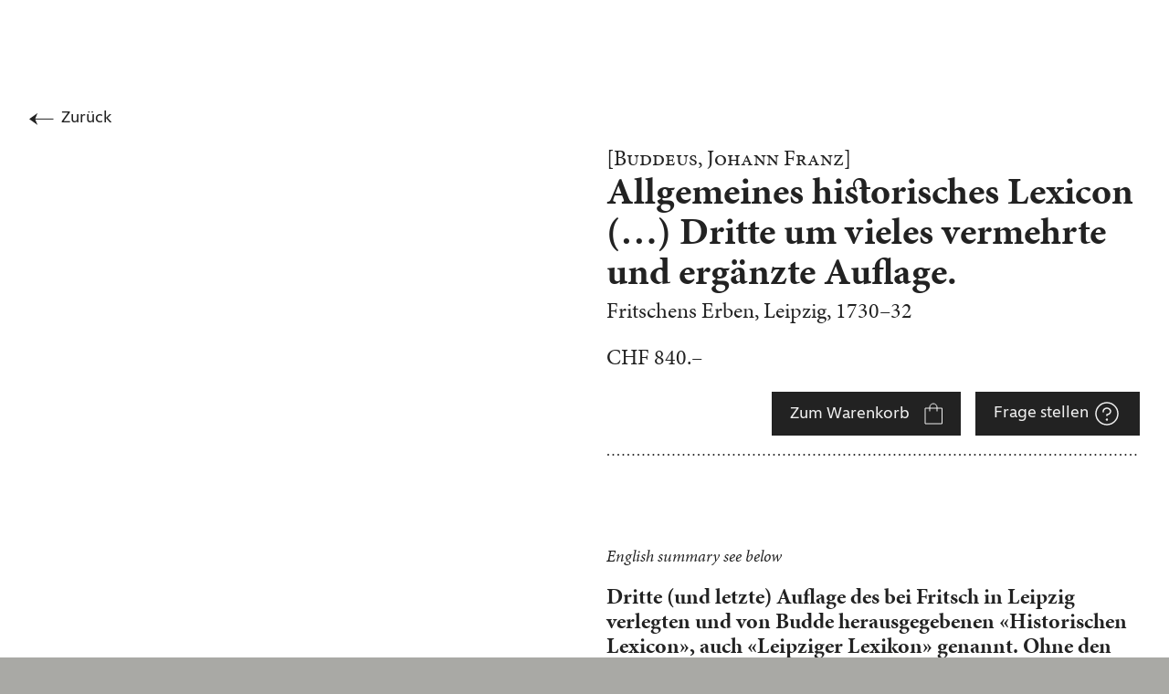

--- FILE ---
content_type: text/html
request_url: https://www.georg-schneebeli.com/de/p/allgemeines-historisches-lexicon-dritte-um-vieles-vermehrte-und-ergaenzte-auflage
body_size: 21045
content:
<!doctype html>
<html lang="de">
	<head>
		<meta charset="utf-8" />
		<meta name="viewport" content="width=device-width, initial-scale=1" />
		<link rel="icon" href="../../favicon.png" />
		
		<link href="../../_app/immutable/assets/2.ivesRXF8.css" rel="stylesheet">
		<link href="../../_app/immutable/assets/18._uKa6oH9.css" rel="stylesheet"><!--[--><script defer src="https://stats.kommando.info/script.js" data-website-id="dc4bea44-c003-4de4-ad59-66bee5e05854"></script> <link rel="preconnect" href="https://use.typekit.net" crossorigin=""/> <link rel="preconnect" href="https://p.typekit.net" crossorigin=""/> <link rel="preload" href="https://use.typekit.net/vzb0fuh.css" as="style"/> <link rel="stylesheet" href="https://use.typekit.net/vzb0fuh.css"/> <link rel="preconnect" href="https://app.snipcart.com"/> <link rel="preconnect" href="https://cdn.snipcart.com"/> <link rel="stylesheet" href="/css/snipcartCustom.css"/> <!--[!--><!--]--><!----><!--]--><!--[--><meta name="description" content="Dritte (und letzte) Auflage des bei Fritsch in Leipzig verlegten und von Budde herausgegebenen «Historischen Lexicon», auch «Leipziger Lexikon» genannt. Ohne den 1740 erschienen Supplementband.

Beschreibung: 4 Bände. Leder d. Zeit, auf 6 Bünden mit blindgepr. Rückentitel und -ornamentik. Folio: 40 × 26 cm; pp. [3] Bl., 1228; [4] Bl., 1128; [2] Bl., 682, 528; [2] Bl., 850, 319. Mit je 1 gest. Druckermarke, Kopf- und Schlussvignette (in Wiederholung).

Provenienz: Bibliotheksstempel mehrfach auf Vorsätzen und Titelseiten (unleserlich).

Zustand: Die Einbände stark bestossen und beschabt, mit Fehlstellen auf den Deckeln und am Buchrücken. Die Bindung intakt. Der Buchblock gebräunt und stellenweise wasserrandig und wurmspurig.

Notizen: Buddeus «Historischen Lexicon» baut weitgehend auf dem «Grand dictionnaire historique» (Lyon 1674) von Louis Moréri und Pierre Bayles «Dictionnaire historique et critique» (Rotterdam 1697) auf, jedoch mit spezifisch deutschem Inhalt, einschliesslich Biographien prominenter Personen, Familien, etc.

Johann Franz Buddeus (1667–1729), (auch Budde), ein Nachkomme des Gelehrten Guillaume Budé (Guglielmus Budaeus), war Philosoph und Theologe. Er wurde 1693 Professor der Ethik in Halle und 1705 ordentlicher Professor der Theologie in Jena.

Hinweis: Die hohen Versandkosten sind auf das sehr hohe Gewicht der Bücher (18,4 kg) und/oder die Abmessungen der Verpackung zurückzuführen."/> <meta property="og:title" content="Allgemeines historisches Lexicon (…) Dritte um vieles vermehrte und ergänzte Auflage."/> <meta property="og:description" content="Dritte (und letzte) Auflage des bei Fritsch in Leipzig verlegten und von Budde herausgegebenen «Historischen Lexicon», auch «Leipziger Lexikon» genannt. Ohne den 1740 erschienen Supplementband.

Beschreibung: 4 Bände. Leder d. Zeit, auf 6 Bünden mit ..."/> <!--[--><meta property="og:image" content="https://cdn.sanity.io/images/3mgt9uh6/production/28dc74e6444345eedc3aea5ef147bd22d4de27d4-1800x1350.jpg?rect=0,203,1800,945&amp;w=1200&amp;h=630&amp;fit=crop&amp;auto=format"/><!--]--> <meta property="og:url" content="https://www.georg-schneebeli.com/de/p/allgemeines-historisches-lexicon-dritte-um-vieles-vermehrte-und-ergaenzte-auflage"/> <meta property="og:type" content="website"/><!--]--><title>Georg Schneebeli :: Allgemeines historisches Lexicon (…) Dritte um vieles vermehrte und ergänzte Auflage.</title><style id="svelte-sbwto9">.wrapper {display:grid;grid-template-rows:auto 1fr auto;min-height:100vh !important;}</style><style id="svelte-1r00efz">.scrolledMenu.svelte-1r00efz {--tw-border-opacity: 1;border-color:rgb(34 34 34 / var(--tw-border-opacity, 1));--tw-bg-opacity: 1;background-color:rgb(255 255 255 / var(--tw-bg-opacity, 1))}.scrolledMenu.svelte-1r00efz :where(.svelte-1r00efz) {--tw-text-opacity: 1;color:rgb(34 34 34 / var(--tw-text-opacity, 1))}
	/* .nav-item * {
		@apply text-dark md:text-white;
	} */.mainNavigation.svelte-1r00efz nav:where(.svelte-1r00efz) .nav-item:where(.svelte-1r00efz) {transition-duration:300ms}
	@media (min-width: 1280px) {.mainNavigation.svelte-1r00efz nav:where(.svelte-1r00efz) .nav-item:where(.svelte-1r00efz):hover {border-bottom-width:2px}
}.bg-dark.svelte-1r00efz .nav-item:where(.svelte-1r00efz):hover {--tw-border-opacity: 1;border-color:rgb(255 255 255 / var(--tw-border-opacity, 1))}.bg-light.svelte-1r00efz .nav-item:where(.svelte-1r00efz):hover {--tw-border-opacity: 1;border-color:rgb(34 34 34 / var(--tw-border-opacity, 1))}.hamburger.svelte-1r00efz {position:relative;z-index:40;display:grid;align-content:center}.is-active.svelte-1r00efz {font-weight:700}
	@media (min-width: 1280px) {.is-active.svelte-1r00efz {border-bottom-width:2px;font-weight:400}.bg-dark.svelte-1r00efz .is-active:where(.svelte-1r00efz) {--tw-border-opacity: 1;border-color:rgb(255 255 255 / var(--tw-border-opacity, 1))}.bg-light.svelte-1r00efz .is-active:where(.svelte-1r00efz),
	.scrolledMenu.svelte-1r00efz .is-active:where(.svelte-1r00efz) {--tw-border-opacity: 1;border-color:rgb(34 34 34 / var(--tw-border-opacity, 1))}
}</style><style id="svelte-1mx1w9s">#searchBox.svelte-1mx1w9s {position:absolute;left:0px;top:0px;z-index:10;display:flex;height:100%;width:100%;align-items:center;--tw-bg-opacity: 1;background-color:rgb(239 239 239 / var(--tw-bg-opacity, 1));--tw-text-opacity: 1;color:rgb(34 34 34 / var(--tw-text-opacity, 1))}.search--icon.svelte-1mx1w9s {pointer-events:none;position:absolute;top:0px;bottom:0px;right:0px;display:flex;align-items:center;padding-right:1rem}#searchInput.svelte-1mx1w9s {display:block;width:100%;border-style:none;--tw-bg-opacity: 1;background-color:rgb(255 255 255 / var(--tw-bg-opacity, 1));padding-top:1rem;padding-bottom:1rem;padding-right:3rem}
	@media (min-width: 768px) {#searchInput.svelte-1mx1w9s {font-size:16px;letter-spacing:0}
}.resultsList.svelte-1mx1w9s {position:absolute;max-height:20rem;width:100%;overflow-y:scroll;--tw-bg-opacity: 1;background-color:rgb(255 255 255 / var(--tw-bg-opacity, 1));padding-left:1.5rem;padding-right:1.5rem;padding-top:0.5rem;padding-bottom:0.5rem;opacity:1;--tw-shadow: 0 20px 25px -5px rgb(0 0 0 / 0.1), 0 8px 10px -6px rgb(0 0 0 / 0.1);--tw-shadow-colored: 0 20px 25px -5px var(--tw-shadow-color), 0 8px 10px -6px var(--tw-shadow-color);box-shadow:var(--tw-ring-offset-shadow, 0 0 #0000), var(--tw-ring-shadow, 0 0 #0000), var(--tw-shadow)}</style><style id="svelte-1wzgc29">.modal-open {overflow:hidden}.active.svelte-1wzgc29 {margin:-0.25rem;border-width:1px;--tw-border-opacity: 1;border-color:rgb(34 34 34 / var(--tw-border-opacity, 1));padding:0.25rem}</style><style id="svelte-11p5nz2">.ce-text p:has(> .btn) {display:grid}.ce-text .btn {justify-self:center}</style><style id="svelte-1p3wlj8">
	/* @Todo: Julien */
	/** Light color-scheme **/:root {--cc-font-family:
			'Open Sans Variable', -apple-system, BlinkMacSystemFont, 'Segoe UI', Roboto, Helvetica, Arial,
			sans-serif, 'Apple Color Emoji', 'Segoe UI Emoji', 'Segoe UI Symbol';--cc-font-size: 18px;--cc-bg: #fff;--cc-z-index: 2147483647;--cc-text: #222222;--cc-border-radius: 0.45rem;--cc-btn-primary-bg: #222222;--cc-btn-primary-text: var(--cc-bg);--cc-btn-primary-hover-bg: #1d2e38;--cc-btn-primary-hover-text: var(--cc-btn-primary-text);--cc-btn-secondary-bg: #eaeff2;--cc-btn-secondary-text: var(--cc-text);--cc-btn-secondary-hover-bg: #d8e0e6;--cc-btn-secondary-hover-text: var(--cc-btn-secondary-text);--cc-btn-border-radius: 0.375rem;--cc-toggle-bg-off: #919ea6;--cc-toggle-bg-on: var(--cc-btn-primary-bg);--cc-toggle-bg-readonly: #d5dee2;--cc-toggle-knob-bg: #fff;--cc-toggle-knob-icon-color: #ecf2fa;--cc-block-text: var(--cc-text);--cc-cookie-category-block-bg: #f3f6fa;--cc-cookie-category-block-bg-hover: #e9eff4;--cc-section-border: #f1f3f5;--cc-cookie-table-border: #e9edf2;--cc-overlay-bg: #282828;--cc-overlay-opacity: 0.85;--cc-consent-modal-box-shadow: 0 0.625rem 1.875rem rgba(2, 2, 3, 0.28);--cc-webkit-scrollbar-bg: #cfd5db;--cc-webkit-scrollbar-bg-hover: #9199a0;}</style>
	</head>
	<body data-sveltekit-preload-data="hover">
		<div style="display: contents"><!--[--><!--[--><!----><!--[--><!----><div class="wrapper"><header class="border-white bg-dark fixed left-0 top-0 w-full border-b-[1px] 2xl:left-1/2 2xl:-ml-[800px] 2xl:w-[1600px] top-0 z-30 h-[74px] items-center bg-transparent bg-opacity-0 duration-300 ease-in-out md:h-[82px] md:px-0 lg:h-[100px] svelte-1r00efz"><div class="mainNav relative flex h-full w-full justify-center font-sans svelte-1r00efz"><div class="container flex justify-between gap-x-4 md:gap-x-12 svelte-1r00efz"><div class="justify-left flex items-center svelte-1r00efz"><div class="svelte-1r00efz"><span class="sr-only svelte-1r00efz">Navigation</span> <a class="text-white svelte-1r00efz" href="/de"><svg class="relative w-full sm:w-48 md:w-52 lg:w-56 xl:w-80" viewBox="0 0 297 24" version="1.1" xmlns="http://www.w3.org/2000/svg" xmlns:xlink="http://www.w3.org/1999/xlink"><g id="Home" stroke="none" stroke-width="1" fill="none" fill-rule="evenodd"><g id="Homepage" transform="translate(-50.000000, -38.000000)" fill="currentColor"><g id="navbar" transform="translate(0.000000, 29.000000)"><g id="Georg-Schneebeli-Rare-Books-Logotype" transform="translate(50.000000, 9.000000)"><path d="M22.0309859,13.4285714 C20.3577465,13.7083333 20.0788732,13.9880952 20.0788732,16.2261905 L20.0788732,18.7440476 C20.0788732,19.8630952 20.0788732,20.9821429 20.3577465,21.8214286 C18.4056338,22.3809524 15.3380282,22.9404762 12.828169,22.9404762 C5.01971831,22.9404762 0,18.4642857 0,11.75 C0,4.19642857 6.13521127,8.8817842e-15 13.1070423,8.8817842e-15 C15.8957746,8.8817842e-15 18.4056338,0.55952381 19.5211268,0.839285714 C19.5211268,1.95833333 19.8,3.63690476 20.0788732,6.43452381 L18.9633803,6.71428571 C18.1267606,3.07738095 15.6169014,1.39880952 12.5492958,1.39880952 C8.64507042,1.39880952 5.01971831,5.03571429 5.01971831,11.1904762 C5.01971831,16.2261905 7.52957746,21.5416667 13.1070423,21.5416667 C13.6647887,21.5416667 14.5014085,21.5416667 15.0591549,21.2619048 C15.6169014,20.9821429 15.8957746,20.422619 15.8957746,19.3035714 L15.8957746,16.2261905 C15.8957746,13.9880952 15.6169014,13.7083333 12.2704225,13.4285714 L12.2704225,12.3095238 L22.3098592,12.3095238 L22.3098592,13.4285714 L22.0309859,13.4285714 Z M40.1577465,18.1845238 C39.8788732,19.5833333 39.3211268,22.1011905 39.3211268,22.6607143 L25.0985915,22.6607143 L25.0985915,21.5416667 C27.3295775,21.2619048 27.6084507,21.2619048 27.6084507,18.7440476 L27.6084507,10.3511905 C27.6084507,8.11309524 27.3295775,7.83333333 25.3774648,7.83333333 L25.3774648,6.71428571 L38.7633803,6.71428571 C38.7633803,7.27380952 38.7633803,8.95238095 39.0422535,10.6309524 L37.9267606,10.6309524 C37.6478873,9.79166667 37.3690141,9.23214286 37.0901408,8.67261905 C36.8112676,8.11309524 35.9746479,7.83333333 34.3014085,7.83333333 L32.9070423,7.83333333 C32.0704225,7.83333333 32.0704225,7.83333333 32.0704225,8.95238095 L32.0704225,13.4285714 L34.0225352,13.4285714 C35.9746479,13.4285714 36.2535211,13.1488095 36.5323944,11.4702381 L37.6478873,11.4702381 L37.6478873,17.0654762 L36.5323944,17.0654762 C36.2535211,15.6666667 35.9746479,15.3869048 34.0225352,15.3869048 L32.0704225,15.3869048 L32.0704225,18.7440476 C32.0704225,20.1428571 32.3492958,20.9821429 32.628169,20.9821429 C33.1859155,21.2619048 33.743662,21.2619048 35.1380282,21.2619048 C36.5323944,21.2619048 37.3690141,21.2619048 37.9267606,20.422619 C38.484507,19.8630952 38.7633803,19.0238095 39.3211268,18.1845238 L40.1577465,18.1845238 Z M61.3521127,14.547619 C61.3521127,20.1428571 57.1690141,23.2202381 52.428169,23.2202381 C46.571831,23.2202381 43.5042254,19.0238095 43.5042254,15.1071429 C43.5042254,9.23214286 48.2450704,6.43452381 52.428169,6.43452381 C58.0056338,6.43452381 61.3521127,10.0714286 61.3521127,14.547619 Z M48.2450704,14.547619 C48.2450704,19.0238095 50.1971831,22.1011905 52.7070423,22.1011905 C54.6591549,22.1011905 56.6112676,20.422619 56.6112676,15.3869048 C56.6112676,11.4702381 55.2169014,7.83333333 52.428169,7.83333333 C50.1971831,7.55357143 48.2450704,10.0714286 48.2450704,14.547619 Z M82.2676056,22.9404762 L81.1521127,22.9404762 C77.2478873,22.9404762 76.4112676,22.1011905 75.2957746,20.702381 C74.4591549,19.5833333 73.9014085,18.1845238 73.0647887,17.0654762 C72.7859155,16.2261905 72.228169,15.9464286 71.3915493,15.9464286 L71.1126761,15.9464286 L71.1126761,19.0238095 C71.1126761,21.2619048 71.3915493,21.5416667 73.343662,21.5416667 L73.343662,22.6607143 L64.6985915,22.6607143 L64.6985915,21.5416667 C66.6507042,21.5416667 66.9295775,21.2619048 66.9295775,19.0238095 L66.9295775,10.3511905 C66.9295775,8.11309524 66.6507042,8.11309524 64.6985915,7.83333333 L64.6985915,6.71428571 L73.9014085,6.71428571 C75.8535211,6.71428571 77.2478873,6.99404762 78.3633803,7.55357143 C79.4788732,8.11309524 80.0366197,9.51190476 80.0366197,10.9107143 C80.0366197,12.8690476 78.6422535,14.2678571 76.6901408,15.1071429 C77.2478873,15.9464286 78.3633803,17.625 79.2,19.0238095 C80.0366197,20.422619 80.5943662,20.9821429 81.1521127,21.5416667 C81.7098592,22.1011905 82.2676056,22.3809524 82.5464789,22.3809524 L82.2676056,22.9404762 Z M71.6704225,14.827381 C72.5070423,14.827381 73.343662,14.827381 74.1802817,14.2678571 C75.0169014,13.7083333 75.2957746,12.8690476 75.2957746,11.75 C75.2957746,9.23214286 73.9014085,8.39285714 72.228169,8.39285714 C71.3915493,8.39285714 71.1126761,8.67261905 71.1126761,9.51190476 L71.1126761,15.1071429 L71.6704225,15.1071429 L71.6704225,14.827381 Z M101.788732,15.9464286 C100.394366,16.2261905 100.394366,16.2261905 100.394366,17.9047619 L100.394366,19.8630952 C100.394366,20.702381 100.394366,21.5416667 100.673239,22.1011905 C99,22.6607143 96.7690141,23.2202381 94.2591549,23.2202381 C88.1239437,23.2202381 84.4985915,19.8630952 84.4985915,15.1071429 C84.4985915,9.23214286 89.2394366,6.43452381 94.8169014,6.43452381 C97.0478873,6.43452381 99,6.99404762 99.8366197,7.27380952 C99.8366197,8.11309524 100.115493,9.51190476 100.394366,11.75 L99.2788732,11.75 C98.4422535,8.39285714 96.2112676,7.55357143 94.5380282,7.55357143 C92.028169,7.55357143 89.2394366,9.51190476 89.2394366,14.2678571 C89.2394366,18.1845238 91.1915493,21.5416667 94.5380282,21.5416667 C95.3746479,21.5416667 95.9323944,21.2619048 95.9323944,19.8630952 L95.9323944,17.625 C95.9323944,15.9464286 95.9323944,15.9464286 93.143662,15.6666667 L93.143662,14.547619 L101.509859,14.547619 L101.509859,15.9464286 L101.788732,15.9464286 Z M125.771831,6.43452381 C124.935211,4.19642857 123.819718,1.95833333 121.030986,1.95833333 C119.078873,1.95833333 117.684507,3.35714286 117.684507,5.31547619 C117.684507,7.27380952 118.8,8.11309524 121.867606,9.79166667 C125.492958,11.4702381 127.723944,13.4285714 127.723944,16.7857143 C127.723944,20.702381 124.377465,23.5 119.63662,23.5 C118.521127,23.5 117.126761,23.2202381 116.290141,22.9404762 C115.453521,22.6607143 114.616901,22.3809524 114.338028,22.1011905 C114.059155,21.2619048 113.501408,18.4642857 113.501408,16.5059524 L114.616901,16.2261905 C115.174648,18.4642857 117.126761,22.1011905 120.473239,22.1011905 C122.425352,22.1011905 123.819718,20.702381 123.819718,18.4642857 C123.819718,16.5059524 122.425352,15.1071429 119.915493,13.9880952 C116.569014,12.3095238 114.059155,10.3511905 114.059155,7.27380952 C114.059155,3.63690476 116.847887,0.55952381 121.588732,0.55952381 C123.819718,0.55952381 125.771831,1.11904762 126.329577,1.39880952 C126.329577,2.51785714 126.608451,4.19642857 126.887324,6.1547619 L125.771831,6.43452381 Z M147.802817,18.1845238 C147.523944,19.3035714 146.966197,21.8214286 146.408451,22.3809524 C145.571831,22.6607143 143.340845,23.2202381 141.388732,23.2202381 C134.695775,23.2202381 131.907042,19.3035714 131.907042,15.1071429 C131.907042,10.0714286 136.090141,6.43452381 141.946479,6.43452381 C144.177465,6.43452381 146.129577,6.99404762 146.966197,7.27380952 C146.966197,8.67261905 147.24507,9.79166667 147.523944,11.75 L146.408451,12.0297619 C145.571831,8.95238095 143.898592,7.83333333 141.946479,7.83333333 C139.157746,7.83333333 136.926761,10.6309524 136.926761,14.827381 C136.926761,19.3035714 139.43662,22.1011905 142.225352,22.1011905 C143.619718,22.1011905 145.571831,20.9821429 146.966197,17.9047619 L147.802817,18.1845238 Z M161.746479,22.6607143 L161.746479,21.5416667 C163.698592,21.2619048 163.698592,21.2619048 163.698592,18.7440476 L163.698592,14.827381 L157.56338,14.827381 L157.56338,18.7440476 C157.56338,20.9821429 157.842254,21.2619048 159.515493,21.5416667 L159.515493,22.6607143 L150.870423,22.6607143 L150.870423,21.5416667 C152.822535,21.5416667 153.101408,21.2619048 153.101408,18.7440476 L153.101408,10.6309524 C153.101408,8.39285714 152.822535,8.11309524 150.591549,7.83333333 L150.591549,6.71428571 L159.23662,6.71428571 L159.23662,7.83333333 C157.56338,8.11309524 157.284507,8.11309524 157.284507,10.6309524 L157.284507,13.4285714 L163.419718,13.4285714 L163.419718,10.6309524 C163.419718,8.39285714 163.140845,8.11309524 161.467606,7.83333333 L161.467606,6.71428571 L170.112676,6.71428571 L170.112676,7.83333333 C168.160563,8.11309524 167.88169,8.39285714 167.88169,10.6309524 L167.88169,19.0238095 C167.88169,21.2619048 168.160563,21.5416667 170.112676,21.8214286 L170.112676,22.6607143 L161.746479,22.6607143 Z M192.701408,7.83333333 C191.307042,7.83333333 190.470423,8.11309524 190.470423,9.23214286 C190.470423,10.0714286 190.191549,11.1904762 190.191549,13.4285714 L190.191549,22.6607143 L188.239437,22.6607143 L178.2,10.9107143 L178.2,10.9107143 L178.2,15.6666667 C178.2,18.1845238 178.2,19.0238095 178.478873,19.8630952 C178.478873,20.9821429 179.315493,21.2619048 181.267606,21.2619048 L181.267606,22.6607143 L174.295775,22.6607143 L174.295775,21.5416667 C175.690141,21.5416667 176.526761,20.9821429 176.526761,20.1428571 C176.526761,19.3035714 176.805634,18.1845238 176.805634,15.9464286 L176.805634,11.4702381 C176.805634,8.67261905 176.247887,8.11309524 174.016901,8.11309524 L174.016901,6.99404762 L179.873239,6.99404762 L188.51831,17.0654762 L188.51831,17.0654762 L188.51831,13.9880952 C188.51831,11.75 188.51831,10.6309524 188.239437,9.79166667 C188.239437,8.67261905 187.402817,8.39285714 185.729577,8.39285714 L185.729577,7.27380952 L192.422535,7.27380952 L192.422535,7.83333333 L192.701408,7.83333333 Z M211.107042,18.1845238 C210.828169,19.5833333 210.270423,22.1011905 210.270423,22.6607143 L196.047887,22.6607143 L196.047887,21.5416667 C198.278873,21.2619048 198.557746,21.2619048 198.557746,18.7440476 L198.557746,10.3511905 C198.557746,8.11309524 198.278873,7.83333333 196.326761,7.83333333 L196.326761,6.71428571 L209.712676,6.71428571 C209.712676,7.27380952 209.712676,8.95238095 209.991549,10.6309524 L208.876056,10.6309524 C208.597183,9.79166667 208.31831,9.23214286 208.039437,8.67261905 C207.760563,8.11309524 206.923944,7.83333333 205.250704,7.83333333 L203.856338,7.83333333 C203.019718,7.83333333 203.019718,7.83333333 203.019718,8.95238095 L203.019718,13.4285714 L204.971831,13.4285714 C206.923944,13.4285714 207.202817,13.1488095 207.48169,11.4702381 L208.597183,11.4702381 L208.597183,17.0654762 L207.48169,17.0654762 C207.202817,15.6666667 206.923944,15.3869048 204.971831,15.3869048 L203.019718,15.3869048 L203.019718,18.7440476 C203.019718,20.1428571 203.298592,20.9821429 203.577465,20.9821429 C204.135211,21.2619048 204.692958,21.2619048 206.087324,21.2619048 C207.48169,21.2619048 208.31831,21.2619048 208.876056,20.422619 C209.433803,19.8630952 209.712676,19.0238095 210.270423,18.1845238 L211.107042,18.1845238 Z M229.233803,18.1845238 C228.95493,19.5833333 228.397183,22.1011905 228.397183,22.6607143 L214.174648,22.6607143 L214.174648,21.5416667 C216.405634,21.2619048 216.684507,21.2619048 216.684507,18.7440476 L216.684507,10.3511905 C216.684507,8.11309524 216.405634,7.83333333 214.453521,7.83333333 L214.453521,6.71428571 L227.839437,6.71428571 C227.839437,7.27380952 227.839437,8.95238095 228.11831,10.6309524 L227.002817,10.6309524 C226.723944,9.79166667 226.44507,9.23214286 226.166197,8.67261905 C225.887324,8.11309524 225.050704,7.83333333 223.377465,7.83333333 L221.983099,7.83333333 C221.146479,7.83333333 221.146479,7.83333333 221.146479,8.95238095 L221.146479,13.4285714 L223.098592,13.4285714 C225.050704,13.4285714 225.329577,13.1488095 225.608451,11.4702381 L226.723944,11.4702381 L226.723944,17.0654762 L225.608451,17.0654762 C225.329577,15.6666667 225.050704,15.3869048 223.098592,15.3869048 L221.146479,15.3869048 L221.146479,18.7440476 C221.146479,20.1428571 221.425352,20.9821429 221.704225,20.9821429 C222.261972,21.2619048 222.819718,21.2619048 224.214085,21.2619048 C225.608451,21.2619048 226.44507,21.2619048 227.002817,20.422619 C227.560563,19.8630952 227.839437,19.0238095 228.397183,18.1845238 L229.233803,18.1845238 Z M244.292958,13.9880952 C247.08169,14.2678571 249.033803,15.6666667 249.033803,17.9047619 C249.033803,21.8214286 244.571831,22.6607143 240.388732,22.6607143 L232.859155,22.6607143 L232.859155,21.5416667 C235.090141,21.5416667 235.090141,21.2619048 235.090141,19.0238095 L235.090141,10.6309524 C235.090141,8.39285714 234.811268,8.11309524 232.859155,8.11309524 L232.859155,6.99404762 L242.061972,6.99404762 C245.966197,6.99404762 247.91831,8.11309524 247.91831,10.6309524 C247.91831,12.5892857 245.966197,13.4285714 244.292958,13.9880952 L244.292958,13.9880952 Z M240.388732,13.7083333 C242.340845,13.7083333 243.456338,12.8690476 243.456338,10.9107143 C243.456338,8.67261905 241.783099,8.11309524 240.667606,8.11309524 C239.552113,8.11309524 239.273239,8.67261905 239.273239,9.51190476 L239.273239,13.4285714 L240.388732,13.4285714 L240.388732,13.7083333 Z M239.273239,19.0238095 C239.273239,20.9821429 240.109859,21.2619048 240.946479,21.2619048 C242.619718,21.2619048 244.292958,20.1428571 244.292958,17.9047619 C244.292958,15.6666667 242.619718,14.827381 240.388732,14.827381 L239.273239,14.827381 L239.273239,19.0238095 L239.273239,19.0238095 Z M267.160563,18.1845238 C266.88169,19.5833333 266.323944,22.1011905 266.323944,22.6607143 L252.101408,22.6607143 L252.101408,21.5416667 C254.332394,21.2619048 254.611268,21.2619048 254.611268,18.7440476 L254.611268,10.3511905 C254.611268,8.11309524 254.332394,7.83333333 252.380282,7.83333333 L252.380282,6.71428571 L265.766197,6.71428571 C265.766197,7.27380952 265.766197,8.95238095 266.04507,10.6309524 L264.929577,10.6309524 C264.650704,9.79166667 264.371831,9.23214286 264.092958,8.67261905 C263.814085,8.11309524 262.977465,7.83333333 261.304225,7.83333333 L259.909859,7.83333333 C259.073239,7.83333333 259.073239,7.83333333 259.073239,8.95238095 L259.073239,13.4285714 L260.746479,13.4285714 C262.698592,13.4285714 262.977465,13.1488095 263.256338,11.4702381 L264.371831,11.4702381 L264.371831,17.0654762 L263.256338,17.0654762 C262.977465,15.6666667 262.698592,15.3869048 260.746479,15.3869048 L258.794366,15.3869048 L258.794366,18.7440476 C258.794366,20.1428571 259.073239,20.9821429 259.352113,20.9821429 C259.909859,21.2619048 260.467606,21.2619048 261.861972,21.2619048 C263.256338,21.2619048 264.092958,21.2619048 264.650704,20.422619 C265.208451,19.8630952 265.487324,19.0238095 266.04507,18.1845238 L267.160563,18.1845238 Z M285.008451,17.9047619 C284.729577,19.0238095 284.171831,21.8214286 284.171831,22.6607143 L270.228169,22.6607143 L270.228169,21.5416667 C272.459155,21.2619048 272.738028,21.2619048 272.738028,19.0238095 L272.738028,10.6309524 C272.738028,8.39285714 272.459155,8.11309524 270.507042,8.11309524 L270.507042,6.99404762 L279.430986,6.99404762 L279.430986,8.11309524 C277.2,8.11309524 276.921127,8.39285714 276.921127,10.6309524 L276.921127,19.0238095 C276.921127,20.1428571 276.921127,20.702381 277.478873,20.9821429 C278.03662,21.2619048 278.594366,21.2619048 279.709859,21.2619048 C280.825352,21.2619048 281.661972,20.9821429 282.219718,20.422619 C282.777465,19.8630952 283.056338,19.0238095 283.614085,17.625 L285.008451,17.9047619 Z M288.076056,22.6607143 L288.076056,21.5416667 C290.028169,21.2619048 290.307042,21.2619048 290.307042,19.0238095 L290.307042,10.3511905 C290.307042,8.11309524 290.028169,8.11309524 288.076056,7.83333333 L288.076056,6.71428571 L297,6.71428571 L297,7.83333333 C295.047887,7.83333333 294.769014,8.11309524 294.769014,10.3511905 L294.769014,18.7440476 C294.769014,20.9821429 295.047887,21.2619048 297,21.2619048 L297,22.6607143 L288.076056,22.6607143 Z" id="Combined-Shape"></path></g></g></g></g></svg><!----></a></div></div> <!--[--><div data-nav-menu="" class="navArea absolute -top-2 right-0 z-10 h-auto w-full items-center justify-between bg-white drop-shadow-2xl duration-300 sm:w-[300px] md:w-[450px] lg:static lg:top-0 lg:flex lg:h-auto lg:w-full lg:translate-x-0 lg:bg-transparent lg:bg-none lg:drop-shadow-none svelte-1r00efz translate-x-full drop-shadow-none"><div class="mainNavigation flex h-full w-full justify-end svelte-1r00efz"><nav class="h-full w-full items-center divide-y text-base lg:flex lg:w-auto lg:space-x-8 lg:divide-y-0 lg:px-0 2xl:space-x-10 svelte-1r00efz"><div class="md:h-85 flex w-full justify-between lg:hidden svelte-1r00efz"><h3 class="inline-block items-center justify-start p-6 font-bold small-caps md:p-6 svelte-1r00efz">Navigation</h3> <span class="inline-block items-center justify-end p-5 md:p-6 svelte-1r00efz"><svg class="inline-block cursor-pointer svelte-1r00efz" xmlns="http://www.w3.org/2000/svg" width="32" height="32" fill="currentColor" viewBox="0 0 256 256"><path d="M204.24,195.76a6,6,0,1,1-8.48,8.48L128,136.49,60.24,204.24a6,6,0,0,1-8.48-8.48L119.51,128,51.76,60.24a6,6,0,0,1,8.48-8.48L128,119.51l67.76-67.75a6,6,0,0,1,8.48,8.48L136.49,128Z" class="svelte-1r00efz"></path></svg></span></div> <div class="h-auto lg:h-full svelte-1r00efz"><a class="nav-item flex h-auto items-center px-6 py-4 lg:h-full lg:p-0 svelte-1r00efz" href="/de"><div class="text-white svelte-1r00efz">Home</div></a></div> <div class="h-auto lg:h-full svelte-1r00efz"><a class="nav-item flex h-auto items-center px-6 py-4 lg:h-full lg:p-0 svelte-1r00efz" href="/de/catalogue"><div class="text-white svelte-1r00efz">Katalog</div></a></div> <div class="h-auto lg:h-full svelte-1r00efz"><a class="nav-item flex h-auto items-center px-6 py-4 lg:h-full lg:p-0 svelte-1r00efz" href="/de/pages/information"><div class="text-white svelte-1r00efz">Informationen</div></a></div> <div class="h-auto lg:h-full svelte-1r00efz"><a class="nav-item flex h-auto items-center px-6 py-4 lg:h-full lg:p-0 svelte-1r00efz" href="/de/news"><div class="text-white svelte-1r00efz">News &amp; Events</div></a></div> <div class="h-auto items-center justify-between focus:outline-none lg:h-full svelte-1r00efz"><a class="nav-item flex h-auto items-center px-6 py-4 lg:h-full lg:p-0 svelte-1r00efz" href="/de/pages/contact"><div class="text-white svelte-1r00efz">Kontakt</div></a></div></nav></div></div><!--]--> <!--[--><div class="text-white flex justify-end svelte-1r00efz"><!--[!--><!--]--> <div class="flex items-center space-x-4 md:space-x-6" id="searchResults"><div class="h4 relative flex cursor-pointer items-center space-x-2 whitespace-nowrap text-base tracking-widest md:space-x-6 lg:text-lg"><!--[!--><!--]--><!--[!--><!--]--><!--[--><svg width="22px" height="22px" viewBox="0 0 22 22" version="1.1" xmlns="http://www.w3.org/2000/svg" xmlns:xlink="http://www.w3.org/1999/xlink"><g id="Home" stroke="none" stroke-width="1" fill="none" fill-rule="evenodd" stroke-linecap="square"><g id="Homepage" transform="translate(-1230.000000, -39.000000)" stroke="currentColor"><g id="navbar" transform="translate(0.000000, 29.000000)"><g id="search" transform="translate(1231.000000, 11.000000)"><line x1="20" y1="20" x2="16" y2="16" id="Path"></line><circle id="Oval" cx="8" cy="8" r="8"></circle><path d="M4,8 C4,5.790861 5.790861,4 8,4" id="Path"></path></g></g></g></g></svg><!--]--><!--[!--><!--]--><!--[!--><!--]--><!--[!--><!--]--><!--[!--><!--]--><!--[!--><!--]--><!--[!--><!--]--><!--[!--><!--]--><!----></div> <div class="snipcart-checkout relative flex cursor-pointer items-center uppercase tracking-widest"><!--[!--><!--]--><!--[!--><!--]--><!--[!--><!--]--><!--[--><svg width="20px" height="24px" viewBox="0 0 20 24" version="1.1" xmlns="http://www.w3.org/2000/svg" xmlns:xlink="http://www.w3.org/1999/xlink"><g id="Home" stroke="none" stroke-width="1" fill="none" fill-rule="evenodd" stroke-linecap="square"><g id="Homepage" transform="translate(-1293.000000, -37.000000)" stroke="currentColor"><g id="navbar" transform="translate(0.000000, 29.000000)"><g id="Group-8" transform="translate(1294.000000, 0.000000)"><g id="bag-20" transform="translate(0.000000, 9.000000)"><polygon id="Path" points="18 22 18 22 0 22 0 5 18 5"></polygon><path d="M5,8 L5,4 C5,1.8 6.8,0 9,0 L9,0 C11.2,0 13,1.8 13,4 L13,8" id="Path"></path></g></g></g></g></g></svg><!--]--><!--[!--><!--]--><!--[!--><!--]--><!--[!--><!--]--><!--[!--><!--]--><!--[!--><!--]--><!--[!--><!--]--><!----> <div class="snipcart-summary"><span class="snipcart-total-items"></span> <span class="snipcart-items-count"></span></div></div> <div class="relative flex cursor-pointer items-center uppercase tracking-widest lg:hidden"><svg class="inline-block" xmlns="http://www.w3.org/2000/svg" width="32" height="32" fill="currentColor" viewBox="0 0 256 256"><path d="M222,128a6,6,0,0,1-6,6H40a6,6,0,0,1,0-12H216A6,6,0,0,1,222,128ZM40,70H216a6,6,0,0,0,0-12H40a6,6,0,0,0,0,12ZM216,186H40a6,6,0,0,0,0,12H216a6,6,0,0,0,0-12Z"></path></svg></div></div><!----> <nav class="ml-4 divide-y text-base lg:space-x-8 lg:divide-y-0 lg:px-0 2xl:space-x-10 svelte-1r00efz"><div class="flex h-full items-center justify-between focus:outline-none lg:h-full svelte-1r00efz"><a class="nav-item flex h-auto cursor-pointer items-center md:py-7 lg:h-full lg:p-0 lg:py-4 svelte-1r00efz" href="/en"><div class="text-white svelte-1r00efz"><span class="svelte-1r00efz">EN</span></div></a></div></nav></div><!--]--></div></div> <!----><!----></header><!----> <div class="drop-shadow-2x mx-auto w-full bg-white 2xl:w-[1600px]"><main><!----><!----><!--[!--><!----><!----> <div class="container pt-[116px]"><div class="justify-left group mb-4 flex cursor-pointer items-center space-x-2"><!--[--><svg class="relative left-0 rotate-180 duration-150 group-hover:-left-2" width="27px" height="14px" viewBox="0 0 27 14" version="1.1" xmlns="http://www.w3.org/2000/svg" xmlns:xlink="http://www.w3.org/1999/xlink"><g id="Home" stroke="none" stroke-width="1" fill="none" fill-rule="evenodd"><g id="Homepage" transform="translate(-748.000000, -2337.000000)"><g id="button" transform="translate(644.000000, 2317.000000)"><g id="arrow-white" transform="translate(105.000000, 20.150000)"><line x1="0" y1="6.5" x2="21.45" y2="6.5" id="Path" stroke="currentColor" stroke-linecap="square"></line><polygon id="Path" fill="currentColor" points="19.5853888 6.5 16.9 0 26 6.5 16.9 13"></polygon></g></g></g></g></svg><!--]--><!--[!--><!--]--><!--[!--><!--]--><!--[!--><!--]--><!--[!--><!--]--><!--[!--><!--]--><!--[!--><!--]--><!--[!--><!--]--><!--[!--><!--]--><!--[!--><!--]--><!----> <div class="font-sans text-sm md:text-base">Zurück</div></div> <div class="gridgap grid lg:grid-cols-2"><div class="bookArt "><div class="relative mb-24"><!----><div><!----><div class="mb-12"><!--[--><div class="splide mx-2 !overflow-visible" aria-label="Georg Schneebeli Allgemeines historisches Lexicon (…) Dritte um vieles vermehrte und ergänzte Auflage."><!--[!--><!----><div class="relative aspect-[4/3]"><div class="splide__track"><ul class="splide__list"><!----><!--[--><!--[--><li class="splide__slide"><!----><div class="cursor-zoom-in"><!----><a target="_self"><img class="w-full h-full w-full object-cover object-center duration-150 group-hover:scale-105" src="https://cdn.sanity.io/images/3mgt9uh6/production/28dc74e6444345eedc3aea5ef147bd22d4de27d4-1800x1350.jpg?w=960&amp;fit=crop&amp;auto=format" alt="GSBB" width="960"/><!----></a><!----><!----></div><!----></li><!--]--><!--[--><li class="splide__slide"><!----><div class="cursor-zoom-in"><!----><a target="_self"><img class="w-full h-full w-full object-cover object-center duration-150 group-hover:scale-105" src="https://cdn.sanity.io/images/3mgt9uh6/production/00f85dba516b679c12bfd1b801188bc6ebfa926c-1800x1350.jpg?w=960&amp;fit=crop&amp;auto=format" alt="GSBB" width="960"/><!----></a><!----><!----></div><!----></li><!--]--><!--[--><li class="splide__slide"><!----><div class="cursor-zoom-in"><!----><a target="_self"><img class="w-full h-full w-full object-cover object-center duration-150 group-hover:scale-105" src="https://cdn.sanity.io/images/3mgt9uh6/production/ca899cebbeb692e98644e6609a819b34e6b95c4a-1800x1350.jpg?w=960&amp;fit=crop&amp;auto=format" alt="GSBB" width="960"/><!----></a><!----><!----></div><!----></li><!--]--><!--[--><li class="splide__slide"><!----><div class="cursor-zoom-in"><!----><a target="_self"><img class="w-full h-full w-full object-cover object-center duration-150 group-hover:scale-105" src="https://cdn.sanity.io/images/3mgt9uh6/production/240564d9d60c4cb9771b34fd4cf8edf69c36174f-1800x1350.jpg?w=960&amp;fit=crop&amp;auto=format" alt="GSBB" width="960"/><!----></a><!----><!----></div><!----></li><!--]--><!--]--><!----></ul></div><!----></div> <div id="thumbnails" class="controls mt-12 grid grid-cols-4 gap-4"><!--[--><div class="hover:border-black cursor-pointer border-[1px] border-transparent opacity-100 hover:-m-1 hover:p-1 svelte-1wzgc29 active"><!----><a target="_self"><img class="w-full h-full w-full object-cover object-center duration-150 group-hover:scale-105" src="https://cdn.sanity.io/images/3mgt9uh6/production/28dc74e6444345eedc3aea5ef147bd22d4de27d4-1800x1350.jpg?w=240&amp;fit=crop&amp;auto=format" alt="Johann Franz Buddeus: Historisches Lexicon. 1730-1732" width="240"/><!----></a><!----><!----></div><div class="hover:border-black cursor-pointer border-[1px] border-transparent opacity-100 hover:-m-1 hover:p-1 svelte-1wzgc29"><!----><a target="_self"><img class="w-full h-full w-full object-cover object-center duration-150 group-hover:scale-105" src="https://cdn.sanity.io/images/3mgt9uh6/production/00f85dba516b679c12bfd1b801188bc6ebfa926c-1800x1350.jpg?w=240&amp;fit=crop&amp;auto=format" alt="Johann Franz Buddeus: Historisches Lexicon. 1730-1732" width="240"/><!----></a><!----><!----></div><div class="hover:border-black cursor-pointer border-[1px] border-transparent opacity-100 hover:-m-1 hover:p-1 svelte-1wzgc29"><!----><a target="_self"><img class="w-full h-full w-full object-cover object-center duration-150 group-hover:scale-105" src="https://cdn.sanity.io/images/3mgt9uh6/production/ca899cebbeb692e98644e6609a819b34e6b95c4a-1800x1350.jpg?w=240&amp;fit=crop&amp;auto=format" alt="Johann Franz Buddeus: Historisches Lexicon. 1730-1732" width="240"/><!----></a><!----><!----></div><div class="hover:border-black cursor-pointer border-[1px] border-transparent opacity-100 hover:-m-1 hover:p-1 svelte-1wzgc29"><!----><a target="_self"><img class="w-full h-full w-full object-cover object-center duration-150 group-hover:scale-105" src="https://cdn.sanity.io/images/3mgt9uh6/production/240564d9d60c4cb9771b34fd4cf8edf69c36174f-1800x1350.jpg?w=240&amp;fit=crop&amp;auto=format" alt="Johann Franz Buddeus: Historisches Lexicon. 1730-1732" width="240"/><!----></a><!----><!----></div><!--]--></div><!----><!--]--></div><!--]--></div> <!--[!--><!--]--><!----></div><!----></div></div> <div class="bookInformation"><div class="flex items-center justify-between"><h4 class="text-lg small-caps">[Buddeus, Johann Franz]</h4></div> <h1 class="h2">Allgemeines historisches Lexicon (…) Dritte um vieles vermehrte und ergänzte Auflage.</h1> <p class="lead">Fritschens Erben, 
				Leipzig, 
				1730–32</p> <div class="mb-6 whitespace-nowrap text-left md:mb-6">CHF 840.–</div> <div class="mb-2 flex w-full justify-end space-x-4"><button class="font-sans leading-none text-sm md:text-base snipcart-add-item scale-100 hover:scale-105 duration-150 bg-dark text-light py-2 px-4 md:px-5 flex space-x-4 items-center" data-item-id="70c81df8-0ded-410c-88e9-8d37cf5e9159" data-item-name="Allgemeines historisches Lexicon (…) Dritte um vieles vermehrte und ergänzte Auflage." data-item-image="https://cdn.sanity.io/images/3mgt9uh6/production/28dc74e6444345eedc3aea5ef147bd22d4de27d4-1800x1350.jpg?w=300&amp;fit=fillmax&amp;auto=format" data-item-price="840" data-item-quantity="1" data-item-weight="18400" data-item-max-quantity="1" data-item-description="Dritte (und letzte) Auflage des bei Fritsch in Leipzig verlegten und von Budde herausgegebenen «Historischen Lexicon», auch «Leipziger Lexikon» genannt. Ohne den 1740 erschienen Supplementband.,Beschreibung,: 4 Bände. Leder d. Zeit, auf 6 Bünden mit ..."><div>Zum Warenkorb</div> <!--[!--><!--]--><!--[!--><!--]--><!--[!--><!--]--><!--[--><svg width="20px" height="24px" viewBox="0 0 20 24" version="1.1" xmlns="http://www.w3.org/2000/svg" xmlns:xlink="http://www.w3.org/1999/xlink"><g id="Home" stroke="none" stroke-width="1" fill="none" fill-rule="evenodd" stroke-linecap="square"><g id="Homepage" transform="translate(-1293.000000, -37.000000)" stroke="currentColor"><g id="navbar" transform="translate(0.000000, 29.000000)"><g id="Group-8" transform="translate(1294.000000, 0.000000)"><g id="bag-20" transform="translate(0.000000, 9.000000)"><polygon id="Path" points="18 22 18 22 0 22 0 5 18 5"></polygon><path d="M5,8 L5,4 C5,1.8 6.8,0 9,0 L9,0 C11.2,0 13,1.8 13,4 L13,8" id="Path"></path></g></g></g></g></g></svg><!--]--><!--[!--><!--]--><!--[!--><!--]--><!--[!--><!--]--><!--[!--><!--]--><!--[!--><!--]--><!--[!--><!--]--><!----></button><!----> <button class="flex scale-100 items-center space-x-4 bg-dark px-4 py-2 font-sans text-sm leading-none text-light duration-150 hover:scale-105 md:px-5 md:text-base"><a target="_blank" href="mailto:books@georg-schneebeli.com?subject=Anfrage zu: «Allgemeines historisches Lexicon (…) Dritte um vieles vermehrte und ergänzte Auflage.» von «[Buddeus, Johann Franz]» - [#70c81df8-0ded-410c-88e9-8d37cf5e9159]"><div>Frage stellen  <svg xmlns="http://www.w3.org/2000/svg" class="hidden md:inline-block" width="32" height="32" fill="currentColor" viewBox="0 0 256 256"><path d="M138,180a10,10,0,1,1-10-10A10,10,0,0,1,138,180ZM128,74c-21,0-38,15.25-38,34v4a6,6,0,0,0,12,0v-4c0-12.13,11.66-22,26-22s26,9.87,26,22-11.66,22-26,22a6,6,0,0,0-6,6v8a6,6,0,0,0,12,0v-2.42c18.11-2.58,32-16.66,32-33.58C166,89.25,149,74,128,74Zm102,54A102,102,0,1,1,128,26,102.12,102.12,0,0,1,230,128Zm-12,0a90,90,0,1,0-90,90A90.1,90.1,0,0,0,218,128Z"></path></svg></div></a></button><!----></div> <div class="relative mb-4 pb-4"><svg class="absolute bottom-0 flex h-1 w-full stroke-dark stroke-2"><line y1="1" y2="1" x1="2" x2="100%" stroke-linecap="round" stroke-dasharray="0, 5.5"></line></svg></div> <p class="pb-12 lg:text-lg"><!--[--><p><a href="#englishDescription"><sub><em>English summary see below</em></sub></a></p><!--]--> <!--[--><!--[3--><!----><!--[1--><p><!----><!----><!--[--><!--[2--><!----><!--[--><strong><!----><!----><!--[--><!--[4--><!--[!-->Dritte (und letzte) Auflage des bei Fritsch in Leipzig verlegten und von Budde herausgegebenen «Historischen Lexicon», auch «Leipziger Lexikon» genannt. Ohne den 1740 erschienen Supplementband.<!--]--><!--]--><!----><!--]--><!----><!----></strong><!--]--><!----><!--]--><!----><!--]--><!----><!----></p><!--]--><!----><!--]--><!--[3--><!----><!--[1--><p><!----><!----><!--[--><!--[2--><!----><span class="small-caps"><!----><!----><!--[--><!--[4--><!--[!-->Beschreibung<!--]--><!--]--><!----><!--]--><!----><!----></span><!----><!--]--><!----><!--[4--><!--[!-->: 4 Bände. Leder d. Zeit, auf 6 Bünden mit blindgepr. Rückentitel und -ornamentik. Folio: 40 × 26 cm; pp. [3] Bl., 1228; [4] Bl., 1128; [2] Bl., 682, 528; [2] Bl., 850, 319. Mit je 1 gest. Druckermarke, Kopf- und Schlussvignette (in Wiederholung).<!--]--><!--]--><!----><!--]--><!----><!----></p><!--]--><!----><!--]--><!--[3--><!----><!--[1--><p><!----><!----><!--[--><!--[2--><!----><span class="small-caps"><!----><!----><!--[--><!--[4--><!--[!-->Provenienz<!--]--><!--]--><!----><!--]--><!----><!----></span><!----><!--]--><!----><!--[4--><!--[!-->: Bibliotheksstempel mehrfach auf Vorsätzen und Titelseiten (unleserlich).<!--]--><!--]--><!----><!--]--><!----><!----></p><!--]--><!----><!--]--><!--[3--><!----><!--[1--><p><!----><!----><!--[--><!--[2--><!----><span class="small-caps"><!----><!----><!--[--><!--[4--><!--[!-->Zustand<!--]--><!--]--><!----><!--]--><!----><!----></span><!----><!--]--><!----><!--[4--><!--[!-->: Die Einbände stark bestossen und beschabt, mit Fehlstellen auf den Deckeln und am Buchrücken. Die Bindung intakt. Der Buchblock gebräunt und stellenweise wasserrandig und wurmspurig.<!--]--><!--]--><!----><!--]--><!----><!----></p><!--]--><!----><!--]--><!--[3--><!----><!--[1--><p><!----><!----><!--[--><!--[2--><!----><span class="small-caps"><!----><!----><!--[--><!--[4--><!--[!-->Notizen<!--]--><!--]--><!----><!--]--><!----><!----></span><!----><!--]--><!----><!--[4--><!--[!-->: Buddeus «Historischen Lexicon» baut weitgehend auf dem «Grand dictionnaire historique» (Lyon 1674) von Louis Moréri und Pierre Bayles «Dictionnaire historique et critique» (Rotterdam 1697) auf, jedoch mit spezifisch deutschem Inhalt, einschliesslich Biographien prominenter Personen, Familien, etc.<!--]--><!--]--><!----><!--]--><!----><!----></p><!--]--><!----><!--]--><!--[3--><!----><!--[1--><p><!----><!----><!--[--><!--[4--><!--[!-->Johann Franz Buddeus (1667–1729), (auch Budde), ein Nachkomme des Gelehrten Guillaume Budé (Guglielmus Budaeus), war Philosoph und Theologe. Er wurde 1693 Professor der Ethik in Halle und 1705 ordentlicher Professor der Theologie in Jena.<!--]--><!--]--><!----><!--]--><!----><!----></p><!--]--><!----><!--]--><!--[3--><!----><!--[1--><p><!----><!----><!--[--><!--[2--><!----><span class="small-caps"><!----><!----><!--[--><!--[4--><!--[!-->Hinweis:<!--]--><!--]--><!----><!--]--><!----><!----></span><!----><!--]--><!----><!--[4--><!--[!--> Die hohen Versandkosten sind auf das sehr hohe Gewicht der Bücher (18,4 kg) und/oder die Abmessungen der Verpackung zurückzuführen.<!--]--><!--]--><!----><!--]--><!----><!----></p><!--]--><!----><!--]--><!--]--><!----> <!--[--><span id="englishDescription" class="small-caps">English Summary</span> <!--[--><!--[3--><!----><!--[1--><p><!----><!----><!--[--><!--[2--><!----><!--[1--><em><!----><!----><!--[--><!--[4--><!--[!-->Third (and last) edition of the ‘Historisches Lexicon’, also called ‘Leipziger Lexikon’, published by Fritsch in Leipzig and edited by Budde. Without the supplementary volume published in 1740.<!--]--><!--]--><!----><!--]--><!----><!----></em><!--]--><!----><!--]--><!----><!--[4--><!--[!--> <!--]--><!--]--><!----><!--[2--><!----><span class="small-caps"><!----><!----><!--[--><!--[4--><!--[!-->Description<!--]--><!--]--><!----><!--]--><!----><!----></span><!----><!--]--><!----><!--[4--><!--[!-->: <!--]--><!--]--><!----><!--[2--><!----><!--[1--><em><!----><!----><!--[--><!--[4--><!--[!-->4 vols., contemprary calf, spine lettered and decorated in blind, with 6 raised bands. Folio: 40 × 26 cm; pp. [3]ll., 1228; [4]ll., 1128; [2]ll., 682, 528; [2]ll., 850, 319.<!--]--><!--]--><!----><!--]--><!----><!----></em><!--]--><!----><!--]--><!----><!--[4--><!--[!--> <!--]--><!--]--><!----><!--[2--><!----><span class="small-caps"><!----><!----><!--[--><!--[4--><!--[!-->Provenance<!--]--><!--]--><!----><!--]--><!----><!----></span><!----><!--]--><!----><!--[4--><!--[!-->: <!--]--><!--]--><!----><!--[2--><!----><!--[1--><em><!----><!----><!--[--><!--[4--><!--[!-->Unidentified library stamps scattered throughout the flyleaves and title pages.<!--]--><!--]--><!----><!--]--><!----><!----></em><!--]--><!----><!--]--><!----><!--[4--><!--[!--> <!--]--><!--]--><!----><!--[2--><!----><span class="small-caps"><!----><!----><!--[--><!--[4--><!--[!-->Condition<!--]--><!--]--><!----><!--]--><!----><!----></span><!----><!--]--><!----><!--[4--><!--[!-->: <!--]--><!--]--><!----><!--[2--><!----><!--[1--><em><!----><!----><!--[--><!--[4--><!--[!-->Binding considerably rubbed and chipped, with losses to boards and spine. The hinges and binding are tight. Contents browned and with water stains and wormholes in places.<!--]--><!--]--><!----><!--]--><!----><!----></em><!--]--><!----><!--]--><!----><!--]--><!----><!----></p><!--]--><!----><!--]--><!--]--><!----><!--]--></p></div></div></div><!----><!--]--><!----><!----></main> <footer class="border-t-[1px] border-dark bg-white px-4 font-sans text-sm" aria-labelledby="footer-heading"><h2 id="footer-heading" class="sr-only">Footer</h2> <div class="container py-8 md:mx-0 md:max-w-full lg:py-12"><div class="text-center"><div class="col-span-2 sm:col-span-1"><p class="mb-8">Georg Schneebeli :: Rare Books &amp; Prints<br/>Kirchgasse 22<br/>CH-8001 Zürich<br/> Tel.: <a href="tel:++41 78 697 97 78" class="mb-8">+41 78 697 97 78</a><br/> <a href="mailto:books@georg-schneebeli.com">books@georg-schneebeli.com</a></p></div> <div class="col-span-2 mb-8 sm:col-span-1"><p>Hier finden sie uns auf <a class="underline" href="https://goo.gl/maps/nD69BQ9sLhPBeytC9" target="_blank">Google Maps</a>.<br/> Öffnungszeiten nach Vereinbarung.</p></div> <div class="order-first col-span-2 my-12 flex justify-center md:my-8 lg:order-none lg:m-0"><a href="/de"><svg width="268px" height="140px" viewBox="0 0 268 140" version="1.1" xmlns="http://www.w3.org/2000/svg" xmlns:xlink="http://www.w3.org/1999/xlink"><g id="Home" stroke="none" stroke-width="1" fill="none" fill-rule="evenodd"><g id="Homepage" transform="translate(-1122.000000, -4441.000000)" fill="currentColor"><g id="Group-4" transform="translate(0.000000, 2469.000000)"><g id="footer" transform="translate(0.000000, 1815.500000)"><g id="Group-4" transform="translate(50.000000, 155.500000)"><g id="Georg-Schneebeli-Logo-Footer" transform="translate(1072.000000, 1.000000)"><g id="logo/logotype" transform="translate(106.500000, 0.000000)" fill-rule="nonzero"><path d="M0,0 L0,111 L55,111 L55,0 L0,0 Z M16.5705128,47.8509615 C3.17307692,28.1057692 15.5128205,12.6298077 27.5,12.8076923 C36.3141026,12.9855769 42.3076923,19.9230769 37.5480769,26.3269231 C37.1955128,26.3269231 36.6666667,26.3269231 36.3141026,25.9711538 C36.8429487,24.1923077 32.7884615,17.9663462 24.150641,17.7884615 C14.2788462,17.6105769 9.87179487,30.0625 19.7435897,44.6490385 C21.6826923,47.4951923 24.3269231,51.4086538 24.6794872,51.9423077 C36.4903846,69.375 34.0224359,85.2067308 29.9679487,89.6538462 C29.7916667,89.6538462 29.2628205,89.4759615 29.2628205,89.2980769 C31.2019231,80.5817308 25.2083333,72.2211538 22.5641026,68.8413462 C18.3333333,63.6826923 11.6346154,56.7451923 20.0961538,52.8317308 C19.3910256,52.1201923 17.4519231,49.4519231 16.5705128,47.8509615 Z M23.7980769,98.0144231 C20.625,98.0144231 17.8044872,95.8798077 17.8044872,92.5 C17.8044872,89.1201923 22.3878205,87.5192308 22.9166667,89.1201923 C22.3878205,89.4759615 22.3878205,93.0336538 26.2660256,93.0336538 C36.4903846,93.2115385 42.4839744,70.4423077 27.8525641,48.9182692 C31.3782051,45.5384615 35.2564103,45.5384615 38.2532051,49.8076923 C48.6538462,65.1057692 37.724359,98.1923077 23.7980769,98.0144231 Z" id="Shape"></path></g><g id="logo/type" transform="translate(35.000000, 125.000000)"><path d="M14.0197183,8.57142857 C12.9549296,8.75 12.7774648,8.92857143 12.7774648,10.3571429 L12.7774648,11.9642857 C12.7774648,12.6785714 12.7774648,13.3928571 12.9549296,13.9285714 C11.7126761,14.2857143 9.76056338,14.6428571 8.16338028,14.6428571 C3.1943662,14.6428571 0,11.7857143 0,7.5 C0,2.67857143 3.90422535,7.10542736e-15 8.34084507,7.10542736e-15 C10.115493,7.10542736e-15 11.7126761,0.357142857 12.4225352,0.535714286 C12.4225352,1.25 12.6,2.32142857 12.7774648,4.10714286 L12.0676056,4.28571429 C11.5352113,1.96428571 9.93802817,0.892857143 7.98591549,0.892857143 C5.50140845,0.892857143 3.1943662,3.21428571 3.1943662,7.14285714 C3.1943662,10.3571429 4.7915493,13.75 8.34084507,13.75 C8.69577465,13.75 9.22816901,13.75 9.58309859,13.5714286 C9.93802817,13.3928571 10.115493,13.0357143 10.115493,12.3214286 L10.115493,10.3571429 C10.115493,8.92857143 9.93802817,8.75 7.8084507,8.57142857 L7.8084507,7.85714286 L14.1971831,7.85714286 L14.1971831,8.57142857 L14.0197183,8.57142857 Z M25.5549296,11.6071429 C25.3774648,12.5 25.0225352,14.1071429 25.0225352,14.4642857 L15.971831,14.4642857 L15.971831,13.75 C17.3915493,13.5714286 17.5690141,13.5714286 17.5690141,11.9642857 L17.5690141,6.60714286 C17.5690141,5.17857143 17.3915493,5 16.1492958,5 L16.1492958,4.28571429 L24.6676056,4.28571429 C24.6676056,4.64285714 24.6676056,5.71428571 24.8450704,6.78571429 L24.1352113,6.78571429 C23.9577465,6.25 23.7802817,5.89285714 23.6028169,5.53571429 C23.4253521,5.17857143 22.8929577,5 21.828169,5 L20.9408451,5 C20.4084507,5 20.4084507,5 20.4084507,5.71428571 L20.4084507,8.57142857 L21.6507042,8.57142857 C22.8929577,8.57142857 23.0704225,8.39285714 23.2478873,7.32142857 L23.9577465,7.32142857 L23.9577465,10.8928571 L23.2478873,10.8928571 C23.0704225,10 22.8929577,9.82142857 21.6507042,9.82142857 L20.4084507,9.82142857 L20.4084507,11.9642857 C20.4084507,12.8571429 20.5859155,13.3928571 20.7633803,13.3928571 C21.1183099,13.5714286 21.4732394,13.5714286 22.3605634,13.5714286 C23.2478873,13.5714286 23.7802817,13.5714286 24.1352113,13.0357143 C24.4901408,12.6785714 24.6676056,12.1428571 25.0225352,11.6071429 L25.5549296,11.6071429 Z M39.0422535,9.28571429 C39.0422535,12.8571429 36.3802817,14.8214286 33.3633803,14.8214286 C29.6366197,14.8214286 27.684507,12.1428571 27.684507,9.64285714 C27.684507,5.89285714 30.7014085,4.10714286 33.3633803,4.10714286 C36.9126761,4.10714286 39.0422535,6.42857143 39.0422535,9.28571429 Z M30.7014085,9.28571429 C30.7014085,12.1428571 31.943662,14.1071429 33.5408451,14.1071429 C34.7830986,14.1071429 36.0253521,13.0357143 36.0253521,9.82142857 C36.0253521,7.32142857 35.1380282,5 33.3633803,5 C31.943662,4.82142857 30.7014085,6.42857143 30.7014085,9.28571429 Z M52.3521127,14.6428571 L51.6422535,14.6428571 C49.1577465,14.6428571 48.6253521,14.1071429 47.915493,13.2142857 C47.3830986,12.5 47.028169,11.6071429 46.4957746,10.8928571 C46.3183099,10.3571429 45.9633803,10.1785714 45.4309859,10.1785714 L45.2535211,10.1785714 L45.2535211,12.1428571 C45.2535211,13.5714286 45.4309859,13.75 46.6732394,13.75 L46.6732394,14.4642857 L41.171831,14.4642857 L41.171831,13.75 C42.4140845,13.75 42.5915493,13.5714286 42.5915493,12.1428571 L42.5915493,6.60714286 C42.5915493,5.17857143 42.4140845,5.17857143 41.171831,5 L41.171831,4.28571429 L47.028169,4.28571429 C48.2704225,4.28571429 49.1577465,4.46428571 49.8676056,4.82142857 C50.5774648,5.17857143 50.9323944,6.07142857 50.9323944,6.96428571 C50.9323944,8.21428571 50.0450704,9.10714286 48.8028169,9.64285714 C49.1577465,10.1785714 49.8676056,11.25 50.4,12.1428571 C50.9323944,13.0357143 51.2873239,13.3928571 51.6422535,13.75 C51.9971831,14.1071429 52.3521127,14.2857143 52.5295775,14.2857143 L52.3521127,14.6428571 Z M45.6084507,9.46428571 C46.1408451,9.46428571 46.6732394,9.46428571 47.2056338,9.10714286 C47.7380282,8.75 47.915493,8.21428571 47.915493,7.5 C47.915493,5.89285714 47.028169,5.35714286 45.9633803,5.35714286 C45.4309859,5.35714286 45.2535211,5.53571429 45.2535211,6.07142857 L45.2535211,9.64285714 L45.6084507,9.64285714 L45.6084507,9.46428571 Z M64.7746479,10.1785714 C63.8873239,10.3571429 63.8873239,10.3571429 63.8873239,11.4285714 L63.8873239,12.6785714 C63.8873239,13.2142857 63.8873239,13.75 64.0647887,14.1071429 C63,14.4642857 61.5802817,14.8214286 59.9830986,14.8214286 C56.0788732,14.8214286 53.771831,12.6785714 53.771831,9.64285714 C53.771831,5.89285714 56.7887324,4.10714286 60.3380282,4.10714286 C61.7577465,4.10714286 63,4.46428571 63.5323944,4.64285714 C63.5323944,5.17857143 63.7098592,6.07142857 63.8873239,7.5 L63.1774648,7.5 C62.6450704,5.35714286 61.2253521,4.82142857 60.1605634,4.82142857 C58.5633803,4.82142857 56.7887324,6.07142857 56.7887324,9.10714286 C56.7887324,11.6071429 58.0309859,13.75 60.1605634,13.75 C60.6929577,13.75 61.0478873,13.5714286 61.0478873,12.6785714 L61.0478873,11.25 C61.0478873,10.1785714 61.0478873,10.1785714 59.2732394,10 L59.2732394,9.28571429 L64.5971831,9.28571429 L64.5971831,10.1785714 L64.7746479,10.1785714 Z M80.0366197,4.10714286 C79.5042254,2.67857143 78.7943662,1.25 77.0197183,1.25 C75.7774648,1.25 74.8901408,2.14285714 74.8901408,3.39285714 C74.8901408,4.64285714 75.6,5.17857143 77.5521127,6.25 C79.8591549,7.32142857 81.2788732,8.57142857 81.2788732,10.7142857 C81.2788732,13.2142857 79.1492958,15 76.1323944,15 C75.4225352,15 74.5352113,14.8214286 74.0028169,14.6428571 C73.4704225,14.4642857 72.9380282,14.2857143 72.7605634,14.1071429 C72.5830986,13.5714286 72.228169,11.7857143 72.228169,10.5357143 L72.9380282,10.3571429 C73.2929577,11.7857143 74.5352113,14.1071429 76.6647887,14.1071429 C77.9070423,14.1071429 78.7943662,13.2142857 78.7943662,11.7857143 C78.7943662,10.5357143 77.9070423,9.64285714 76.3098592,8.92857143 C74.1802817,7.85714286 72.5830986,6.60714286 72.5830986,4.64285714 C72.5830986,2.32142857 74.3577465,0.357142857 77.3746479,0.357142857 C78.7943662,0.357142857 80.0366197,0.714285714 80.3915493,0.892857143 C80.3915493,1.60714286 80.5690141,2.67857143 80.7464789,3.92857143 L80.0366197,4.10714286 Z M94.056338,11.6071429 C93.8788732,12.3214286 93.5239437,13.9285714 93.1690141,14.2857143 C92.6366197,14.4642857 91.2169014,14.8214286 89.9746479,14.8214286 C85.715493,14.8214286 83.9408451,12.3214286 83.9408451,9.64285714 C83.9408451,6.42857143 86.6028169,4.10714286 90.3295775,4.10714286 C91.7492958,4.10714286 92.9915493,4.46428571 93.5239437,4.64285714 C93.5239437,5.53571429 93.7014085,6.25 93.8788732,7.5 L93.1690141,7.67857143 C92.6366197,5.71428571 91.571831,5 90.3295775,5 C88.5549296,5 87.1352113,6.78571429 87.1352113,9.46428571 C87.1352113,12.3214286 88.7323944,14.1071429 90.5070423,14.1071429 C91.3943662,14.1071429 92.6366197,13.3928571 93.5239437,11.4285714 L94.056338,11.6071429 Z M102.929577,14.4642857 L102.929577,13.75 C104.171831,13.5714286 104.171831,13.5714286 104.171831,11.9642857 L104.171831,9.46428571 L100.267606,9.46428571 L100.267606,11.9642857 C100.267606,13.3928571 100.44507,13.5714286 101.509859,13.75 L101.509859,14.4642857 L96.0084507,14.4642857 L96.0084507,13.75 C97.2507042,13.75 97.428169,13.5714286 97.428169,11.9642857 L97.428169,6.78571429 C97.428169,5.35714286 97.2507042,5.17857143 95.8309859,5 L95.8309859,4.28571429 L101.332394,4.28571429 L101.332394,5 C100.267606,5.17857143 100.090141,5.17857143 100.090141,6.78571429 L100.090141,8.57142857 L103.994366,8.57142857 L103.994366,6.78571429 C103.994366,5.35714286 103.816901,5.17857143 102.752113,5 L102.752113,4.28571429 L108.253521,4.28571429 L108.253521,5 C107.011268,5.17857143 106.833803,5.35714286 106.833803,6.78571429 L106.833803,12.1428571 C106.833803,13.5714286 107.011268,13.75 108.253521,13.9285714 L108.253521,14.4642857 L102.929577,14.4642857 Z M122.628169,5 C121.740845,5 121.208451,5.17857143 121.208451,5.89285714 C121.208451,6.42857143 121.030986,7.14285714 121.030986,8.57142857 L121.030986,14.4642857 L119.788732,14.4642857 L113.4,6.96428571 L113.4,6.96428571 L113.4,10 C113.4,11.6071429 113.4,12.1428571 113.577465,12.6785714 C113.577465,13.3928571 114.109859,13.5714286 115.352113,13.5714286 L115.352113,14.4642857 L110.915493,14.4642857 L110.915493,13.75 C111.802817,13.75 112.335211,13.3928571 112.335211,12.8571429 C112.335211,12.3214286 112.512676,11.6071429 112.512676,10.1785714 L112.512676,7.32142857 C112.512676,5.53571429 112.157746,5.17857143 110.738028,5.17857143 L110.738028,4.46428571 L114.464789,4.46428571 L119.966197,10.8928571 L119.966197,10.8928571 L119.966197,8.92857143 C119.966197,7.5 119.966197,6.78571429 119.788732,6.25 C119.788732,5.53571429 119.256338,5.35714286 118.191549,5.35714286 L118.191549,4.64285714 L122.450704,4.64285714 L122.450704,5 L122.628169,5 Z M134.340845,11.6071429 C134.16338,12.5 133.808451,14.1071429 133.808451,14.4642857 L124.757746,14.4642857 L124.757746,13.75 C126.177465,13.5714286 126.35493,13.5714286 126.35493,11.9642857 L126.35493,6.60714286 C126.35493,5.17857143 126.177465,5 124.935211,5 L124.935211,4.28571429 L133.453521,4.28571429 C133.453521,4.64285714 133.453521,5.71428571 133.630986,6.78571429 L132.921127,6.78571429 C132.743662,6.25 132.566197,5.89285714 132.388732,5.53571429 C132.211268,5.17857143 131.678873,5 130.614085,5 L129.726761,5 C129.194366,5 129.194366,5 129.194366,5.71428571 L129.194366,8.57142857 L130.43662,8.57142857 C131.678873,8.57142857 131.856338,8.39285714 132.033803,7.32142857 L132.743662,7.32142857 L132.743662,10.8928571 L132.033803,10.8928571 C131.856338,10 131.678873,9.82142857 130.43662,9.82142857 L129.194366,9.82142857 L129.194366,11.9642857 C129.194366,12.8571429 129.371831,13.3928571 129.549296,13.3928571 C129.904225,13.5714286 130.259155,13.5714286 131.146479,13.5714286 C132.033803,13.5714286 132.566197,13.5714286 132.921127,13.0357143 C133.276056,12.6785714 133.453521,12.1428571 133.808451,11.6071429 L134.340845,11.6071429 Z M145.876056,11.6071429 C145.698592,12.5 145.343662,14.1071429 145.343662,14.4642857 L136.292958,14.4642857 L136.292958,13.75 C137.712676,13.5714286 137.890141,13.5714286 137.890141,11.9642857 L137.890141,6.60714286 C137.890141,5.17857143 137.712676,5 136.470423,5 L136.470423,4.28571429 L144.988732,4.28571429 C144.988732,4.64285714 144.988732,5.71428571 145.166197,6.78571429 L144.456338,6.78571429 C144.278873,6.25 144.101408,5.89285714 143.923944,5.53571429 C143.746479,5.17857143 143.214085,5 142.149296,5 L141.261972,5 C140.729577,5 140.729577,5 140.729577,5.71428571 L140.729577,8.57142857 L141.971831,8.57142857 C143.214085,8.57142857 143.391549,8.39285714 143.569014,7.32142857 L144.278873,7.32142857 L144.278873,10.8928571 L143.569014,10.8928571 C143.391549,10 143.214085,9.82142857 141.971831,9.82142857 L140.729577,9.82142857 L140.729577,11.9642857 C140.729577,12.8571429 140.907042,13.3928571 141.084507,13.3928571 C141.439437,13.5714286 141.794366,13.5714286 142.68169,13.5714286 C143.569014,13.5714286 144.101408,13.5714286 144.456338,13.0357143 C144.811268,12.6785714 144.988732,12.1428571 145.343662,11.6071429 L145.876056,11.6071429 Z M155.459155,8.92857143 C157.233803,9.10714286 158.476056,10 158.476056,11.4285714 C158.476056,13.9285714 155.63662,14.4642857 152.974648,14.4642857 L148.183099,14.4642857 L148.183099,13.75 C149.602817,13.75 149.602817,13.5714286 149.602817,12.1428571 L149.602817,6.78571429 C149.602817,5.35714286 149.425352,5.17857143 148.183099,5.17857143 L148.183099,4.46428571 L154.039437,4.46428571 C156.523944,4.46428571 157.766197,5.17857143 157.766197,6.78571429 C157.766197,8.03571429 156.523944,8.57142857 155.459155,8.92857143 L155.459155,8.92857143 Z M152.974648,8.75 C154.216901,8.75 154.926761,8.21428571 154.926761,6.96428571 C154.926761,5.53571429 153.861972,5.17857143 153.152113,5.17857143 C152.442254,5.17857143 152.264789,5.53571429 152.264789,6.07142857 L152.264789,8.57142857 L152.974648,8.57142857 L152.974648,8.75 Z M152.264789,12.1428571 C152.264789,13.3928571 152.797183,13.5714286 153.329577,13.5714286 C154.394366,13.5714286 155.459155,12.8571429 155.459155,11.4285714 C155.459155,10 154.394366,9.46428571 152.974648,9.46428571 L152.264789,9.46428571 L152.264789,12.1428571 L152.264789,12.1428571 Z M170.011268,11.6071429 C169.833803,12.5 169.478873,14.1071429 169.478873,14.4642857 L160.428169,14.4642857 L160.428169,13.75 C161.847887,13.5714286 162.025352,13.5714286 162.025352,11.9642857 L162.025352,6.60714286 C162.025352,5.17857143 161.847887,5 160.605634,5 L160.605634,4.28571429 L169.123944,4.28571429 C169.123944,4.64285714 169.123944,5.71428571 169.301408,6.78571429 L168.591549,6.78571429 C168.414085,6.25 168.23662,5.89285714 168.059155,5.53571429 C167.88169,5.17857143 167.349296,5 166.284507,5 L165.397183,5 C164.864789,5 164.864789,5 164.864789,5.71428571 L164.864789,8.57142857 L165.929577,8.57142857 C167.171831,8.57142857 167.349296,8.39285714 167.526761,7.32142857 L168.23662,7.32142857 L168.23662,10.8928571 L167.526761,10.8928571 C167.349296,10 167.171831,9.82142857 165.929577,9.82142857 L164.687324,9.82142857 L164.687324,11.9642857 C164.687324,12.8571429 164.864789,13.3928571 165.042254,13.3928571 C165.397183,13.5714286 165.752113,13.5714286 166.639437,13.5714286 C167.526761,13.5714286 168.059155,13.5714286 168.414085,13.0357143 C168.769014,12.6785714 168.946479,12.1428571 169.301408,11.6071429 L170.011268,11.6071429 Z M181.369014,11.4285714 C181.191549,12.1428571 180.83662,13.9285714 180.83662,14.4642857 L171.96338,14.4642857 L171.96338,13.75 C173.383099,13.5714286 173.560563,13.5714286 173.560563,12.1428571 L173.560563,6.78571429 C173.560563,5.35714286 173.383099,5.17857143 172.140845,5.17857143 L172.140845,4.46428571 L177.819718,4.46428571 L177.819718,5.17857143 C176.4,5.17857143 176.222535,5.35714286 176.222535,6.78571429 L176.222535,12.1428571 C176.222535,12.8571429 176.222535,13.2142857 176.577465,13.3928571 C176.932394,13.5714286 177.287324,13.5714286 177.997183,13.5714286 C178.707042,13.5714286 179.239437,13.3928571 179.594366,13.0357143 C179.949296,12.6785714 180.126761,12.1428571 180.48169,11.25 L181.369014,11.4285714 Z M183.321127,14.4642857 L183.321127,13.75 C184.56338,13.5714286 184.740845,13.5714286 184.740845,12.1428571 L184.740845,6.60714286 C184.740845,5.17857143 184.56338,5.17857143 183.321127,5 L183.321127,4.28571429 L189,4.28571429 L189,5 C187.757746,5 187.580282,5.17857143 187.580282,6.60714286 L187.580282,11.9642857 C187.580282,13.3928571 187.757746,13.5714286 189,13.5714286 L189,14.4642857 L183.321127,14.4642857 Z" id="Combined-Shape"></path></g></g></g></g></g></g></g></svg><!----></a></div> <p class="mt-8"><!--[--><!--[--><!--[3--><div class="mb-8"><!--[--><!--[3--><!----><!--[1--><p><!----><!----><!--[--><!--[4--><!--[!-->Georg Schneebeli :: Rare Books &amp; Prints ist Mitglied der Vereinigung der Buchantiquare und Kupferstichhändler in der Schweiz (VEBUKU) und der International League of Antiquarian Booksellers (ILAB).<!--]--><!--]--><!----><!--]--><!----><!----></p><!--]--><!----><!--]--><!--]--><!----></div><!--]--><!--]--><!--]--><!----></p></div> <div class="relative pt-8"><svg class="absolute top-0 h-1 w-full stroke-dark stroke-2"><line y1="1" y2="1" x1="2" x2="100%" stroke-linecap="round" stroke-dasharray="0, 5.5"></line></svg> <div class="md:space-y-none max-sm:space-y-4 md:flex md:items-center md:justify-between"><nav class="order-1 md:order-2"><ul class="flex space-x-4"><!--[--><li><a href="/meta/terms-and-conditions/">AGB</a></li><li><a href="/meta/datenschutz/">Datenschutz</a></li><li><a href="/meta/impressum/">Impressum</a></li><!--]--></ul></nav> <div class="md:order-1"><p class="text-gray-400 mb-0 text-sm">© 2023 Georg Schneebeli :: Rare Books &amp; Prints.</p></div></div></div></div></footer><!----></div></div> <!----><!----><!--]--><!----><!----><!--]--> <!--[!--><!--]--><!--]-->
			
			<script>
				{
					__sveltekit_lepfde = {
						base: new URL("../..", location).pathname.slice(0, -1)
					};

					const element = document.currentScript.parentElement;

					Promise.all([
						import("../../_app/immutable/entry/start.BFHy9r8l.js"),
						import("../../_app/immutable/entry/app.Dx0Ue74b.js")
					]).then(([kit, app]) => {
						kit.start(app, element, {
							node_ids: [0, 2, 18],
							data: [null,{type:"data",data:{lang:"de",slug:"allgemeines-historisches-lexicon-dritte-um-vieles-vermehrte-und-ergaenzte-auflage",langAttr:"de-ch",settings:{blocks:[{content:[{_key:"96831c5bd424",_type:"richEditor",content:[{_key:"bfe9084f95e4",_type:"block",children:[{_key:"bfe9084f95e40",_type:"span",marks:[],text:"Georg Schneebeli :: Rare Books & Prints ist Mitglied der Vereinigung der Buchantiquare und Kupferstichhändler in der Schweiz (VEBUKU) und der International League of Antiquarian Booksellers (ILAB)."}],markDefs:[],style:"normal"}]}],contentEn:[{_key:"2922a0573c4f",_type:"richEditor",content:[{_key:"976b2bd827d5",_type:"block",children:[{_key:"a21e9e197ebb0",_type:"span",marks:[],text:"Georg Schneebeli :: Rare Books & Prints is a member of the Association of Antiquarian Booksellers and Engravers in Switzerland (VEBUKU) and the International League of Antiquarian Booksellers (ILAB)."}],markDefs:[],style:"normal"}]}],identifier:"mitgliedschaften",title:"Mitgliedschaften"},{content:[{_key:"19ac5fe9ec10",_type:"title",divider:null,title:"Besuchen Sie uns"},{_key:"d735460ba528",_type:"richEditor",content:[{_key:"4ea18883bba0",_type:"block",children:[{_key:"8583b77946f20",_type:"span",marks:[],text:"Das persönliche Gespräch mit unseren Kunden ist uns wichtig. Deshalb freuen wir uns immer über einen Besuch in "},{_key:"51f39245b6b7",_type:"span",marks:["52ad1a136ac0"],text:"unserem Showroom"},{_key:"44ebddcd5caa",_type:"span",marks:[],text:". Unsere Öffnungszeiten richten sich nach Ihren Bedürfnissen. Bitte vereinbaren Sie vor Ihrem Besuch doch einfach "},{_key:"bd567422516c",_type:"span",marks:["876abb33e44b"],text:"einen Termin"},{_key:"a7b6365c17ac",_type:"span",marks:[],text:" mit uns."}],markDefs:[{_key:"876abb33e44b",_type:"link",documentReference:{_id:"7f28a256-8da4-4e90-9256-97608e3fc17d",_type:"page",href:"/pages/contact",slug:{_type:"slug",current:"contact"},title:[{_key:"de",_type:"internationalizedArrayStringValue",value:"Kontakt"},{_key:"en",_type:"internationalizedArrayStringValue",value:"Contact"}]},linkType:"internal",page:{_ref:"7f28a256-8da4-4e90-9256-97608e3fc17d",_type:"reference"},target:"_blank",url:null},{_key:"52ad1a136ac0",_type:"link",documentReference:{_id:"daad69f3-2615-4f7c-83bb-b301f6c91cdc",_type:"page",href:"/pages/information",slug:{_type:"slug",current:"information"},title:[{_key:"de",_type:"internationalizedArrayStringValue",value:"Informationen"},{_key:"en",_type:"internationalizedArrayStringValue",value:"Information"}]},isButton:false,linkType:"internal",page:{_ref:"daad69f3-2615-4f7c-83bb-b301f6c91cdc",_type:"reference"},target:"_blank",url:null}],style:"normal"},{_key:"5aec0d2099f9",_type:"block",children:[{_key:"315f6acfb3c9",_type:"span",marks:[],text:""}],markDefs:[],style:"normal"},{_key:"d55ff9c6a47e",_type:"block",children:[{_key:"29ab7bb7b0f5",_type:"span",marks:[],text:""}],markDefs:[],style:"normal"}]}],contentEn:[{_key:"33bb5ca06bac",_type:"title",divider:null,title:"Plan Your Visit Today"},{_key:"c534ff789e81",_type:"richEditor",content:[{_key:"9f7bad392cdd",_type:"block",children:[{_key:"648f35e417e80",_type:"span",marks:[],text:"We are passionate about talking to our customers. That is why we are always happy to welcome you to "},{_key:"9266a33a3e64",_type:"span",marks:["10d706ea6a8a"],text:"our showroom"},{_key:"2f7c5e8fd77e",_type:"span",marks:[],text:". Our opening hours depend on your requirements. Please "},{_key:"896ad580cc14",_type:"span",marks:["3db197c5b32d"],text:"contact"},{_key:"92fafe64d682",_type:"span",marks:[],text:" us in advance to arrange an appointment."}],markDefs:[{_key:"10d706ea6a8a",_type:"link",documentReference:{_id:"daad69f3-2615-4f7c-83bb-b301f6c91cdc",_type:"page",href:"/pages/information",slug:{_type:"slug",current:"information"},title:[{_key:"de",_type:"internationalizedArrayStringValue",value:"Informationen"},{_key:"en",_type:"internationalizedArrayStringValue",value:"Information"}]},isButton:false,linkType:"internal",page:{_ref:"daad69f3-2615-4f7c-83bb-b301f6c91cdc",_type:"reference"},target:"_blank",url:null},{_key:"3db197c5b32d",_type:"link",documentReference:{_id:"7f28a256-8da4-4e90-9256-97608e3fc17d",_type:"page",href:"/pages/contact",slug:{_type:"slug",current:"contact"},title:[{_key:"de",_type:"internationalizedArrayStringValue",value:"Kontakt"},{_key:"en",_type:"internationalizedArrayStringValue",value:"Contact"}]},isButton:false,linkType:"internal",page:{_ref:"7f28a256-8da4-4e90-9256-97608e3fc17d",_type:"reference"},target:"_blank",url:null}],style:"normal"}]}],identifier:"besuchen-sie-uns",title:"Besuchen Sie uns"},{content:[{_key:"162465664e74",_type:"title",divider:null,title:"Good News"},{_key:"60ce864383b3",_type:"richEditor",content:[{_key:"07761f6d6e7d",_type:"block",children:[{_key:"a3a68eaaaa910",_type:"span",marks:[],text:"Verpassen Sie keine Neuigkeiten mehr. Mit unserem Newsletter informieren wir Sie etwa 3-mal jährlich über ausgewählte Neuheiten im Sortiment, neue Kataloge und über Veranstaltungen."}],markDefs:[],style:"normal"},{_key:"4115e75d5436",_type:"block",children:[{_key:"54e3e7fe0534",_type:"span",marks:[],text:"Selbstverständlich kann der Newsletter jederzeit wieder abbestellt werden."}],markDefs:[],style:"normal"}]}],contentEn:[{_key:"b05d282aeeed",_type:"title",divider:null,title:"Good News"},{_key:"b84cf70698e1",_type:"richEditor",content:[{_key:"643fbffafdec",_type:"block",children:[{_key:"8bfffe08e1f20",_type:"span",marks:[],text:"Be the first to know! On average 3 times a year we’ll let you know about new acquisitions, catalogues and upcoming events."}],markDefs:[],style:"normal"},{_key:"b5dbd2bb5d64",_type:"block",children:[{_key:"dba9274582810",_type:"span",marks:[],text:"You may opt out of receiving the newsletter at any time."}],markDefs:[],style:"normal"}]}],identifier:"newsletter-text",title:"Newsletter Text"}],contact:{address:[{_key:"32f0770cd546",_type:"block",children:[{_key:"abfb8f8e8e0a0",_type:"span",marks:[],text:"Georg Schneebeli\nRare Books & Prints\nKirchgasse 22\nCH-8001 Zürich"}],markDefs:[],style:"normal"}],email:"books@georg-schneebeli.com",map:"https://goo.gl/maps/nD69BQ9sLhPBeytC9",openingHours:[{_key:"c133280e774f",_type:"block",children:[{_key:"b9cd66f3b9e60",_type:"span",marks:[],text:"Nach Vereinbarung"}],markDefs:[],style:"normal"}],phone:"+41 78 697 97 78"},site:{description:"Georg Schneebeli Rare Books",favicon:null,logo:null,logoDark:null,siteUrl:"https://georg-schneebeli.com/",title:"Georg Schneebeli"},social:{facebook:null,instagram:null,mastodon:"@schneebeli@mastodon.world",twitter:"g_schneebeli",youtube:null},theme:{backgroundColor:"#EFEFEF",themeColor:"#53534C"}},menus:{navMenuFooter:[{external:false,label:"AGB",labelEn:"Terms and Conditions",url:"/terms-and-conditions/"},{external:false,label:"Datenschutz",labelEn:"Privacy Policy",url:"/datenschutz/"},{external:false,label:"Impressum",labelEn:"Imprint",url:"/impressum/"}],navMenuHeader:null},categories:[{filter:null,page:null},{filter:null,page:null},{filter:null,page:null},{filter:null,page:null},{filter:null,page:null},{filter:null,page:null},{filter:null,page:null},{filter:null,page:null},{filter:null,page:null},{filter:null,page:null},{filter:null,page:null},{filter:null,page:null},{filter:null,page:null},{filter:null,page:null},{filter:null,page:null},{filter:null,page:null},{filter:null,page:null},{filter:null,page:null},{filter:null,page:null},{filter:null,page:null},{filter:null,page:null},{filter:null,page:null},{filter:null,page:null},{filter:null,page:null},{filter:null,page:null},{filter:null,page:null},{filter:null,page:null},{filter:null,page:null},{filter:null,page:null},{filter:null,page:null},{filter:null,page:null},{filter:null,page:null},{filter:null,page:null},{filter:null,page:null},{filter:null,page:null},{filter:null,page:null},{filter:null,page:null},{filter:null,page:null},{filter:null,page:null},{filter:null,page:null},{filter:null,page:null},{filter:null,page:null},{filter:null,page:null},{filter:null,page:null},{filter:null,page:null},{filter:null,page:null},{filter:null,page:null},{filter:null,page:null},{filter:null,page:null},{filter:null,page:null},{filter:null,page:null},{filter:null,page:null},{filter:null,page:null},{filter:null,page:null},{filter:null,page:null},{filter:null,page:null},{filter:null,page:null},{filter:null,page:null},{filter:null,page:null},{filter:null,page:null},{filter:null,page:null},{filter:null,page:null},{filter:null,page:null},{filter:null,page:null},{filter:null,page:null},{filter:null,page:null},{filter:null,page:null},{filter:null,page:null},{filter:null,page:null},{filter:null,page:null},{filter:null,page:null},{filter:null,page:null},{filter:null,page:null},{filter:null,page:null},{filter:null,page:null},{filter:null,page:null},{filter:null,page:null},{filter:null,page:null},{filter:null,page:null},{filter:null,page:null},{filter:null,page:null},{filter:null,page:null},{filter:null,page:null},{filter:null,page:null},{filter:null,page:null},{filter:null,page:null},{filter:null,page:null},{filter:null,page:null},{filter:null,page:null},{filter:null,page:null},{filter:null,page:null},{filter:null,page:null},{filter:null,page:null},{filter:null,page:null},{filter:null,page:null},{filter:null,page:null},{filter:null,page:null},{filter:null,page:null},{filter:null,page:null},{filter:null,page:null},{filter:null,page:null},{filter:null,page:null},{filter:null,page:null},{filter:null,page:null},{filter:null,page:null},{filter:null,page:null},{filter:null,page:null},{filter:null,page:null},{filter:null,page:null},{filter:null,page:null},{filter:null,page:null},{filter:null,page:null},{filter:null,page:null},{filter:null,page:null},{filter:null,page:null},{filter:null,page:null},{filter:null,page:null},{filter:null,page:null},{filter:null,page:null},{filter:null,page:null},{filter:null,page:null},{filter:null,page:null},{filter:null,page:null},{filter:null,page:null},{filter:null,page:null},{filter:null,page:null},{filter:null,page:null},{filter:null,page:null},{filter:null,page:null},{filter:null,page:null},{filter:null,page:null},{filter:null,page:null},{filter:null,page:null},{filter:null,page:null},{filter:null,page:null},{filter:null,page:null},{filter:null,page:null},{filter:null,page:null},{filter:null,page:null},{filter:null,page:null},{filter:null,page:null},{filter:null,page:null},{filter:null,page:null},{filter:null,page:null},{filter:null,page:null},{filter:null,page:null},{filter:null,page:null},{filter:null,page:null},{filter:null,page:null},{filter:null,page:null},{filter:null,page:null},{filter:null,page:null},{filter:null,page:null},{filter:null,page:null},{filter:null,page:null},{filter:null,page:null},{filter:null,page:null},{filter:null,page:null},{filter:null,page:null},{filter:null,page:null},{filter:null,page:null},{filter:null,page:null},{filter:null,page:null},{filter:null,page:null},{filter:null,page:null},{filter:null,page:null},{filter:null,page:null},{filter:null,page:null},{filter:null,page:null},{filter:null,page:null},{filter:null,page:null},{filter:null,page:null},{filter:null,page:null},{filter:null,page:null},{filter:null,page:null},{filter:null,page:null},{filter:null,page:null},{filter:null,page:null},{filter:null,page:null},{filter:null,page:null},{filter:null,page:null},{filter:null,page:null},{filter:null,page:null},{filter:null,page:null},{filter:null,page:null},{filter:null,page:null},{filter:null,page:null},{filter:null,page:null},{filter:null,page:null},{filter:null,page:null},{filter:null,page:null},{filter:null,page:null},{filter:null,page:null},{filter:null,page:null},{filter:null,page:null},{filter:null,page:null},{filter:null,page:null},{filter:null,page:null},{filter:null,page:null},{filter:null,page:null},{filter:null,page:null},{filter:null,page:null},{filter:null,page:null},{filter:null,page:null},{filter:null,page:null},{filter:null,page:null},{filter:null,page:null},{filter:null,page:null},{filter:null,page:null},{filter:null,page:null},{filter:null,page:null},{filter:null,page:null},{filter:null,page:null},{filter:null,page:null},{filter:null,page:null},{filter:null,page:null},{filter:null,page:null},{filter:null,page:null},{filter:null,page:null},{filter:null,page:null},{filter:null,page:null},{filter:null,page:null},{filter:null,page:null},{filter:null,page:null},{filter:null,page:null},{filter:null,page:null},{filter:null,page:null},{filter:null,page:null},{filter:null,page:null},{filter:null,page:null},{filter:null,page:null},{filter:null,page:null},{filter:null,page:null},{filter:null,page:null},{filter:null,page:null},{filter:null,page:null},{filter:null,page:null},{filter:null,page:null},{filter:null,page:null},{filter:null,page:null},{filter:null,page:null},{filter:null,page:null},{filter:null,page:null},{filter:null,page:null},{filter:null,page:null},{filter:null,page:null},{filter:null,page:null},{filter:null,page:null},{filter:null,page:null},{filter:null,page:null},{filter:null,page:null},{filter:null,page:null},{filter:null,page:null},{filter:null,page:null},{filter:null,page:null},{filter:null,page:null},{filter:null,page:null},{filter:null,page:null},{filter:null,page:null},{filter:null,page:null},{filter:null,page:null},{filter:null,page:null},{filter:null,page:null},{filter:null,page:null},{filter:null,page:null},{filter:null,page:null},{filter:null,page:null},{filter:null,page:null},{filter:null,page:null},{filter:null,page:null},{filter:null,page:null},{filter:null,page:null},{filter:null,page:null},{filter:null,page:null},{filter:null,page:null},{filter:null,page:null},{filter:null,page:null},{filter:null,page:null},{filter:null,page:null},{filter:null,page:null},{filter:null,page:null},{filter:null,page:null},{filter:null,page:null},{filter:null,page:null},{filter:null,page:null},{filter:null,page:null},{filter:null,page:null},{filter:null,page:null},{filter:null,page:null},{filter:null,page:null},{filter:null,page:null},{filter:null,page:null},{filter:null,page:null},{filter:null,page:null},{filter:null,page:null},{filter:null,page:null},{filter:null,page:null},{filter:null,page:null},{filter:null,page:null},{filter:null,page:null},{filter:null,page:null},{filter:null,page:null},{filter:null,page:null},{filter:null,page:null},{filter:null,page:null},{filter:null,page:null},{filter:null,page:null},{filter:null,page:null},{filter:null,page:null},{filter:null,page:null},{filter:null,page:null},{filter:null,page:null},{filter:null,page:null},{filter:null,page:null},{filter:null,page:null},{filter:null,page:null},{filter:null,page:null},{filter:null,page:null},{filter:null,page:null},{filter:null,page:null},{filter:null,page:null},{filter:null,page:null},{filter:null,page:null},{filter:null,page:null},{filter:null,page:null},{filter:null,page:null},{filter:null,page:null},{filter:null,page:null},{filter:null,page:null},{filter:null,page:null},{filter:null,page:null},{filter:null,page:null},{filter:null,page:null},{filter:null,page:null},{filter:null,page:null}]},uses:{params:["lang","book"]}},{type:"data",data:{book:{_id:"70c81df8-0ded-410c-88e9-8d37cf5e9159",author:"[Buddeus, Johann Franz]",bookBlocks:null,bookDescription:[{_key:"ab860e5ab128",_type:"block",children:[{_key:"58d40ec171520",_type:"span",marks:["strong"],text:"Dritte (und letzte) Auflage des bei Fritsch in Leipzig verlegten und von Budde herausgegebenen «Historischen Lexicon», auch «Leipziger Lexikon» genannt. Ohne den 1740 erschienen Supplementband."}],markDefs:[],style:"normal"},{_key:"02d67410b524",_type:"block",children:[{_key:"e4c29cf39c930",_type:"span",marks:["smallCaps"],text:"Beschreibung"},{_key:"cbe80e139cb6",_type:"span",marks:[],text:": 4 Bände. Leder d. Zeit, auf 6 Bünden mit blindgepr. Rückentitel und -ornamentik. Folio: 40 × 26 cm; pp. [3] Bl., 1228; [4] Bl., 1128; [2] Bl., 682, 528; [2] Bl., 850, 319. Mit je 1 gest. Druckermarke, Kopf- und Schlussvignette (in Wiederholung)."}],markDefs:[],style:"normal"},{_key:"a7a78ba0ad2d",_type:"block",children:[{_key:"f2c548d145ae0",_type:"span",marks:["smallCaps"],text:"Provenienz"},{_key:"a5fbd4845e2f",_type:"span",marks:[],text:": Bibliotheksstempel mehrfach auf Vorsätzen und Titelseiten (unleserlich)."}],markDefs:[],style:"normal"},{_key:"7fa3313ebe73",_type:"block",children:[{_key:"8880959d333e0",_type:"span",marks:["smallCaps"],text:"Zustand"},{_key:"6048ea87e2a0",_type:"span",marks:[],text:": Die Einbände stark bestossen und beschabt, mit Fehlstellen auf den Deckeln und am Buchrücken. Die Bindung intakt. Der Buchblock gebräunt und stellenweise wasserrandig und wurmspurig."}],markDefs:[],style:"normal"},{_key:"0d419127be69",_type:"block",children:[{_key:"bd274b00dad50",_type:"span",marks:["smallCaps"],text:"Notizen"},{_key:"ba15aee0f1b6",_type:"span",marks:[],text:": Buddeus «Historischen Lexicon» baut weitgehend auf dem «Grand dictionnaire historique» (Lyon 1674) von Louis Moréri und Pierre Bayles «Dictionnaire historique et critique» (Rotterdam 1697) auf, jedoch mit spezifisch deutschem Inhalt, einschliesslich Biographien prominenter Personen, Familien, etc."}],markDefs:[],style:"normal"},{_key:"83433d701da0",_type:"block",children:[{_key:"0d4ffaaa15850",_type:"span",marks:[],text:"Johann Franz Buddeus (1667–1729), (auch Budde), ein Nachkomme des Gelehrten Guillaume Budé (Guglielmus Budaeus), war Philosoph und Theologe. Er wurde 1693 Professor der Ethik in Halle und 1705 ordentlicher Professor der Theologie in Jena."}],markDefs:[],style:"normal"},{_key:"6a858054c146",_type:"block",children:[{_key:"30231cee4f1f0",_type:"span",marks:["smallCaps"],text:"Hinweis:"},{_key:"e52375f4e2e2",_type:"span",marks:[],text:" Die hohen Versandkosten sind auf das sehr hohe Gewicht der Bücher (18,4 kg) und/oder die Abmessungen der Verpackung zurückzuführen."}],markDefs:[],style:"normal"}],bookDescriptionEn:[{_key:"9b8ee0d64aab",_type:"block",children:[{_key:"e1c377802a88",_type:"span",marks:["em"],text:"Third (and last) edition of the ‘Historisches Lexicon’, also called ‘Leipziger Lexikon’, published by Fritsch in Leipzig and edited by Budde. Without the supplementary volume published in 1740."},{_key:"229f3c8a0900",_type:"span",marks:[],text:" "},{_key:"2c6039e6c8e8",_type:"span",marks:["smallCaps"],text:"Description"},{_key:"c78dbace8208",_type:"span",marks:[],text:": "},{_key:"0e81bd5164e7",_type:"span",marks:["em"],text:"4 vols., contemprary calf, spine lettered and decorated in blind, with 6 raised bands. Folio: 40 × 26 cm; pp. [3]ll., 1228; [4]ll., 1128; [2]ll., 682, 528; [2]ll., 850, 319."},{_key:"195f58482223",_type:"span",marks:[],text:" "},{_key:"f78188736193",_type:"span",marks:["smallCaps"],text:"Provenance"},{_key:"b4974f0d7300",_type:"span",marks:[],text:": "},{_key:"d299a33d6b1e",_type:"span",marks:["em"],text:"Unidentified library stamps scattered throughout the flyleaves and title pages."},{_key:"0ff92fdb6bdb",_type:"span",marks:[],text:" "},{_key:"953660fec1e9",_type:"span",marks:["smallCaps"],text:"Condition"},{_key:"ba45a075277b",_type:"span",marks:[],text:": "},{_key:"df407a2fd659",_type:"span",marks:["em"],text:"Binding considerably rubbed and chipped, with losses to boards and spine. The hinges and binding are tight. Contents browned and with water stains and wormholes in places."}],markDefs:[],style:"normal"}],bookLocation:"Leipzig",bookPrice:"840.–",bookWeight:18.4,bookYear:"1730–32",catalogueNumber:"000584",category:[[{_key:"de",_type:"internationalizedArrayStringValue",value:"Geschichte"},{_key:"en",_type:"internationalizedArrayStringValue",value:"History"}],[{_key:"de",_type:"internationalizedArrayStringValue",value:"Gesellschaft & Staat"},{_key:"en",_type:"internationalizedArrayStringValue",value:"Politics & Law"}]],categoryParent:[null,null],categorySlug:["history","politics-and-law"],count:null,countRefs:{categories:2,collections:0,giveaways:0,total:2},coverImage:{_type:"image",alt:"Johann Franz Buddeus: Historisches Lexicon. 1730-1732",asset:{_ref:"image-28dc74e6444345eedc3aea5ef147bd22d4de27d4-1800x1350-jpg",_type:"reference"}},description:"Dritte (und letzte) Auflage des bei Fritsch in Leipzig verlegten und von Budde herausgegebenen «Historischen Lexicon», auch «Leipziger Lexikon» genannt. Ohne den 1740 erschienen Supplementband.\n\nBeschreibung: 4 Bände. Leder d. Zeit, auf 6 Bünden mit blindgepr. Rückentitel und -ornamentik. Folio: 40 × 26 cm; pp. [3] Bl., 1228; [4] Bl., 1128; [2] Bl., 682, 528; [2] Bl., 850, 319. Mit je 1 gest. Druckermarke, Kopf- und Schlussvignette (in Wiederholung).\n\nProvenienz: Bibliotheksstempel mehrfach auf Vorsätzen und Titelseiten (unleserlich).\n\nZustand: Die Einbände stark bestossen und beschabt, mit Fehlstellen auf den Deckeln und am Buchrücken. Die Bindung intakt. Der Buchblock gebräunt und stellenweise wasserrandig und wurmspurig.\n\nNotizen: Buddeus «Historischen Lexicon» baut weitgehend auf dem «Grand dictionnaire historique» (Lyon 1674) von Louis Moréri und Pierre Bayles «Dictionnaire historique et critique» (Rotterdam 1697) auf, jedoch mit spezifisch deutschem Inhalt, einschliesslich Biographien prominenter Personen, Familien, etc.\n\nJohann Franz Buddeus (1667–1729), (auch Budde), ein Nachkomme des Gelehrten Guillaume Budé (Guglielmus Budaeus), war Philosoph und Theologe. Er wurde 1693 Professor der Ethik in Halle und 1705 ordentlicher Professor der Theologie in Jena.\n\nHinweis: Die hohen Versandkosten sind auf das sehr hohe Gewicht der Bücher (18,4 kg) und/oder die Abmessungen der Verpackung zurückzuführen.",descriptionEn:"Third (and last) edition of the ‘Historisches Lexicon’, also called ‘Leipziger Lexikon’, published by Fritsch in Leipzig and edited by Budde. Without the supplementary volume published in 1740. Description: 4 vols., contemprary calf, spine lettered and decorated in blind, with 6 raised bands. Folio: 40 × 26 cm; pp. [3]ll., 1228; [4]ll., 1128; [2]ll., 682, 528; [2]ll., 850, 319. Provenance: Unidentified library stamps scattered throughout the flyleaves and title pages. Condition: Binding considerably rubbed and chipped, with losses to boards and spine. The hinges and binding are tight. Contents browned and with water stains and wormholes in places.",href:"/p/allgemeines-historisches-lexicon-dritte-um-vieles-vermehrte-und-ergaenzte-auflage",image:{_type:"image",alt:"Johann Franz Buddeus: Historisches Lexicon. 1730-1732",asset:{_ref:"image-28dc74e6444345eedc3aea5ef147bd22d4de27d4-1800x1350-jpg",_type:"reference"}},imageGallery:[{_key:"56fb30708305",_type:"image",alt:"Johann Franz Buddeus: Historisches Lexicon. 1730-1732",asset:{_createdAt:"2023-10-08T17:24:27Z",_id:"image-00f85dba516b679c12bfd1b801188bc6ebfa926c-1800x1350-jpg",_rev:"ALJPbgXWh7WusjDQrXA7nz",_type:"sanity.imageAsset",_updatedAt:"2023-10-08T17:24:27Z",assetId:"00f85dba516b679c12bfd1b801188bc6ebfa926c",extension:"jpg",metadata:{_type:"sanity.imageMetadata",blurHash:"VCO:qk?a4=0KI]-;oft7RjWB?wIUsl%Mt7?bR*M|t6WB",dimensions:{_type:"sanity.imageDimensions",aspectRatio:1.3333333333333333,height:1350,width:1800},hasAlpha:false,isOpaque:true,lqip:"[data-uri]",palette:{_type:"sanity.imagePalette",darkMuted:{_type:"sanity.imagePaletteSwatch",background:"#48403a",foreground:"#fff",population:4.46,title:"#fff"},darkVibrant:{_type:"sanity.imagePaletteSwatch",background:"#171008",foreground:"#fff",population:.08,title:"#fff"},dominant:{_type:"sanity.imagePaletteSwatch",background:"#ecdbd0",foreground:"#000",population:9.2,title:"#000"},lightMuted:{_type:"sanity.imagePaletteSwatch",background:"#e4dccc",foreground:"#000",population:7.95,title:"#000"},lightVibrant:{_type:"sanity.imagePaletteSwatch",background:"#ecdbd0",foreground:"#000",population:9.2,title:"#000"},muted:{_type:"sanity.imagePaletteSwatch",background:"#877160",foreground:"#fff",population:2.44,title:"#fff"},vibrant:{_type:"sanity.imagePaletteSwatch",background:"#bd8341",foreground:"#fff",population:0,title:"#fff"}}},mimeType:"image/jpeg",originalFilename:"buddeus_lexicon-2.jpg",path:"images/3mgt9uh6/production/00f85dba516b679c12bfd1b801188bc6ebfa926c-1800x1350.jpg",sha1hash:"00f85dba516b679c12bfd1b801188bc6ebfa926c",size:731340,uploadId:"7iOeBAWzgbPaVS8JP66ycDTezu6O4aDv",url:"https://cdn.sanity.io/images/3mgt9uh6/production/00f85dba516b679c12bfd1b801188bc6ebfa926c-1800x1350.jpg"}},{_key:"1c596fa11e06",_type:"image",alt:"Johann Franz Buddeus: Historisches Lexicon. 1730-1732",asset:{_createdAt:"2023-10-08T17:24:42Z",_id:"image-ca899cebbeb692e98644e6609a819b34e6b95c4a-1800x1350-jpg",_rev:"cnqxnBe7282ayuexRKzOaG",_type:"sanity.imageAsset",_updatedAt:"2023-10-08T17:24:42Z",assetId:"ca899cebbeb692e98644e6609a819b34e6b95c4a",extension:"jpg",metadata:{_type:"sanity.imageMetadata",blurHash:"VGPZS[~pER01I[%Lj@ofWBkC?wIUV?-pt7xuj]fPWBj[",dimensions:{_type:"sanity.imageDimensions",aspectRatio:1.3333333333333333,height:1350,width:1800},hasAlpha:false,isOpaque:true,lqip:"[data-uri]",palette:{_type:"sanity.imagePalette",darkMuted:{_type:"sanity.imagePaletteSwatch",background:"#4a413b",foreground:"#fff",population:3.7,title:"#fff"},darkVibrant:{_type:"sanity.imagePaletteSwatch",background:"#2c1b12",foreground:"#fff",population:.04,title:"#fff"},dominant:{_type:"sanity.imagePaletteSwatch",background:"#c4b8ac",foreground:"#000",population:3.9,title:"#fff"},lightMuted:{_type:"sanity.imagePaletteSwatch",background:"#c4b8ac",foreground:"#000",population:3.9,title:"#fff"},lightVibrant:{_type:"sanity.imagePaletteSwatch",background:"#fcf0e4",foreground:"#000",population:2.62,title:"#000"},muted:{_type:"sanity.imagePaletteSwatch",background:"#a48464",foreground:"#fff",population:.03,title:"#fff"},vibrant:{_type:"sanity.imagePaletteSwatch",background:"#b46f4a",foreground:"#fff",population:0,title:"#fff"}}},mimeType:"image/jpeg",originalFilename:"buddeus_lexicon-3.jpg",path:"images/3mgt9uh6/production/ca899cebbeb692e98644e6609a819b34e6b95c4a-1800x1350.jpg",sha1hash:"ca899cebbeb692e98644e6609a819b34e6b95c4a",size:809952,uploadId:"PuGrwz9luTR2lrAH76iTDfeNrSK07mrn",url:"https://cdn.sanity.io/images/3mgt9uh6/production/ca899cebbeb692e98644e6609a819b34e6b95c4a-1800x1350.jpg"}},{_key:"c2f83a38a765",_type:"image",alt:"Johann Franz Buddeus: Historisches Lexicon. 1730-1732",asset:{_createdAt:"2023-10-08T17:25:03Z",_id:"image-240564d9d60c4cb9771b34fd4cf8edf69c36174f-1800x1350-jpg",_rev:"ALJPbgXWh7WusjDQrXA9AG",_type:"sanity.imageAsset",_updatedAt:"2023-10-08T17:25:03Z",assetId:"240564d9d60c4cb9771b34fd4cf8edf69c36174f",extension:"jpg",metadata:{_type:"sanity.imageMetadata",blurHash:"VMPGHZIUNze-tSxuoeoeWCof_4t7RPkCWB%MWBWVofae",dimensions:{_type:"sanity.imageDimensions",aspectRatio:1.3333333333333333,height:1350,width:1800},hasAlpha:false,isOpaque:true,lqip:"[data-uri]",palette:{_type:"sanity.imagePalette",darkMuted:{_type:"sanity.imagePaletteSwatch",background:"#624f41",foreground:"#fff",population:5.93,title:"#fff"},darkVibrant:{_type:"sanity.imagePaletteSwatch",background:"#6f4214",foreground:"#fff",population:0,title:"#fff"},dominant:{_type:"sanity.imagePaletteSwatch",background:"#624f41",foreground:"#fff",population:5.93,title:"#fff"},lightMuted:{_type:"sanity.imagePaletteSwatch",background:"#ccbbab",foreground:"#000",population:2.46,title:"#fff"},lightVibrant:{_type:"sanity.imagePaletteSwatch",background:"#f4dcc4",foreground:"#000",population:0,title:"#000"},muted:{_type:"sanity.imagePaletteSwatch",background:"#876c57",foreground:"#fff",population:1.16,title:"#fff"},vibrant:{_type:"sanity.imagePaletteSwatch",background:"#d67f28",foreground:"#fff",population:0,title:"#fff"}}},mimeType:"image/jpeg",originalFilename:"buddeus_lexicon-5.jpg",path:"images/3mgt9uh6/production/240564d9d60c4cb9771b34fd4cf8edf69c36174f-1800x1350.jpg",sha1hash:"240564d9d60c4cb9771b34fd4cf8edf69c36174f",size:969223,uploadId:"noXM7F9hcN46KTQ0PvU3e60q5a6nK7wk",url:"https://cdn.sanity.io/images/3mgt9uh6/production/240564d9d60c4cb9771b34fd4cf8edf69c36174f-1800x1350.jpg"}}],nameRegister:[{_createdAt:"2023-10-08T17:23:09Z",_id:"cf750ddf-46ed-408f-b728-0b2463101eaf",_rev:"ALJPbgXWh7WusjDQrXA45L",_type:"nameRegister",_updatedAt:"2023-10-08T17:23:09Z",title:"Buddeus, Johann Franz",value:{_type:"slug",current:"buddeus-johann-franz"}}],orderings:"buddeus-johann-franz",price:"840.–",publisher:"Fritschens Erben",slug:"allgemeines-historisches-lexicon-dritte-um-vieles-vermehrte-und-ergaenzte-auflage",snipcartDescription:["Dritte (und letzte) Auflage des bei Fritsch in Leipzig verlegten und von Budde herausgegebenen «Historischen Lexicon», auch «Leipziger Lexikon» genannt. Ohne den 1740 erschienen Supplementband.","Beschreibung",": 4 Bände. Leder d. Zeit, auf 6 Bünden mit blindgepr. Rückentitel und -ornamentik. Folio: 40 × 26 cm; pp. [3] Bl., 1228; [4] Bl., 1128; [2] Bl., 682, 528; [2] Bl., 850, 319. Mit je 1 gest. Druckermarke, Kopf- und Schlussvignette (in Wiederholung).","Provenienz",": Bibliotheksstempel mehrfach auf Vorsätzen und Titelseiten (unleserlich).","Zustand",": Die Einbände stark bestossen und beschabt, mit Fehlstellen auf den Deckeln und am Buchrücken. Die Bindung intakt. Der Buchblock gebräunt und stellenweise wasserrandig und wurmspurig.","Notizen",": Buddeus «Historischen Lexicon» baut weitgehend auf dem «Grand dictionnaire historique» (Lyon 1674) von Louis Moréri und Pierre Bayles «Dictionnaire historique et critique» (Rotterdam 1697) auf, jedoch mit spezifisch deutschem Inhalt, einschliesslich Biographien prominenter Personen, Familien, etc.","Johann Franz Buddeus (1667–1729), (auch Budde), ein Nachkomme des Gelehrten Guillaume Budé (Guglielmus Budaeus), war Philosoph und Theologe. Er wurde 1693 Professor der Ethik in Halle und 1705 ordentlicher Professor der Theologie in Jena.","Hinweis:"," Die hohen Versandkosten sind auf das sehr hohe Gewicht der Bücher (18,4 kg) und/oder die Abmessungen der Verpackung zurückzuführen."],title:"Allgemeines historisches Lexicon (…) Dritte um vieles vermehrte und ergänzte Auflage.",titleEn:null}},uses:{params:["book","lang"]}}],
							form: null,
							error: null
						});
					});
				}
			</script>
		</div>
	</body>
</html>


--- FILE ---
content_type: text/css; charset=utf-8
request_url: https://www.georg-schneebeli.com/css/snipcartCustom.css
body_size: 14822
content:
@import 'https://fonts.bunny.net/css?family=Montserrat:300,500|Open+Sans:300,600';
.snipcart {
	font-family:
		Open Sans,
		sans-serif;
	font-size: 14px;
	font-weight: 300;
	color: #222222;
	color: var(--color-default, #222222);
	z-index: 50;
}
.snipcart * {
	margin: 0;
	padding: 0;
	border: 0;
	font: inherit;
	color: inherit;
	background: 0 0;
	display: block;
	line-height: 1;
	list-style: none;
	quotes: none;
	border-collapse: collapse;
	border-spacing: 0;
	box-sizing: border-box;
	-webkit-font-smoothing: antialiased;
	-moz-osx-font-smoothing: grayscale;
}
.snipcart__font--secondary,
.snipcart__font--subtitle,
.snipcart__font--subtitle-small {
	font-family: Montserrat, sans-serif;
}
.snipcart__font--small {
	font-size: 10px;
}
.snipcart__font--subtitle-small,
.snipcart__font--tiny {
	font-size: 12px;
}
.snipcart__font--std {
	font-size: 14px;
	line-height: 20px;
}
.snipcart__font--large {
	font-size: 16px;
}
.snipcart__box--badge,
.snipcart__font--subtitle,
.snipcart__font--xlarge {
	font-size: 18px;
}
.snipcart__font--slim {
	font-weight: 300;
}
.snipcart__font--regular {
	font-weight: 400;
}
.snipcart__font--bold {
	font-weight: 500;
	line-height: 20px;
}
.snipcart__font--black,
.snipcart__font--subtitle,
.snipcart__font--subtitle-small {
	font-weight: 600;
}
.snipcart__font--subtitle {
	display: flex;
}
.snipcart__font--subtitle-small {
	display: flex;
	text-transform: uppercase;
}
.snipcart__font--blue {
	color: #1a4db3;
	color: var(--color-link, #1a4db3);
}
.snipcart__box {
	padding: 32px 16px;
	position: relative;
	margin-bottom: 10.66667px;
	background-color: #fff;
	background-color: var(--bgColor-default, #fff);
}
@media (min-width: 1024px) {
	.snipcart__box {
		padding: 32px;
		margin-top: 0;
	}
}
.snipcart__box--large {
	padding: 32px;
	margin-top: 0;
}
.snipcart__box--no-margin {
	margin-bottom: 0;
}
.snipcart__box--gray {
	background-color: #f7f7f8;
	background-color: var(--bgColor-alt, #f7f7f8);
}
.snipcart__box--slim {
	padding: 32px 32px 16px;
}
@media (min-width: 1024px) {
	.snipcart__box--slim {
		padding: 16px 32px;
	}
}
.snipcart__box--slim--large {
	padding: 16px 32px;
}
.snipcart__box--header {
	display: flex;
	justify-content: space-between;
	align-items: center;
}
@media (min-width: 1024px) {
	.snipcart__box--title {
		display: flex;
		justify-content: flex-start;
		align-items: center;
	}
}
.snipcart__box--subtitle,
.snipcart__box--title--large {
	display: flex;
	justify-content: flex-start;
	align-items: center;
}
.snipcart__box--content {
	padding: 10.66667px 0;
}
.snipcart__box--badge {
	height: 40px;
	width: 40px;
	border-radius: 999px;
	border: 3px solid;
	color: #0d59f2;
	color: var(--color-badge, #0d59f2);
	border-color: transparent;
	border-color: var(--borderColor-badge, transparent);
	background-color: #fff;
	background-color: var(--bgColor-badge, #fff);
	display: flex;
	justify-content: center;
	align-items: center;
	margin-top: -48px;
	margin-bottom: 10.66667px;
}
@media (min-width: 1024px) {
	.snipcart__box--badge {
		margin-top: 0;
		margin-bottom: 0;
		margin-left: -48px;
		margin-right: 8px;
	}
}
.snipcart__box--badge--large {
	margin-top: 0;
	margin-bottom: 0;
	margin-left: -48px;
	margin-right: 8px;
}
.snipcart__box--badge-disabled {
	color: #2e3338;
	color: var(--color-badge-disabled, #2e3338);
	border-color: #e3e6e8;
	border-color: var(--borderColor-badge-disabled, #e3e6e8);
	background-color: #f7f7f8;
	background-color: var(--bgColor-badge-disabled, #f7f7f8);
}
.snipcart__box--badge-highlight {
	color: #0d59f2;
	color: var(--color-badge-active, #0d59f2);
	border-color: transparent;
	border-color: var(--borderColor-badge-active, transparent);
	background-color: #d9f0fc;
	background-color: var(--bgColor-badge-active, #d9f0fc);
}
.snipcart-modal {
	position: relative;
	margin: 0 auto;
	max-width: 100%;
	background-color: #f1f2f4;
	background-color: var(--bgColor-modal, #f1f2f4);
}
@supports (-webkit-overflow-scrolling: touch) {
	.snipcart-modal input,
	.snipcart-modal select,
	.snipcart-modal textarea {
		font-size: 16px;
	}
}
.snipcart-modal__container {
	position: fixed;
	top: 0;
	left: 0;
	width: 100%;
	height: 100%;
	min-height: 100%;
	overflow-y: auto;
	z-index: 20;
	background-color: #f1f2f4;
	background-color: var(--bgColor-modal, #f1f2f4);
}
.snipcart-modal__overlay {
	position: fixed;
	height: 100%;
	width: 100%;
	margin: 0;
	padding: 0;
	top: 0;
	left: 0;
	background-color: hsla(0, 0%, 100%, 0.7);
	background-color: var(--bgColor-modalVeil, hsla(0, 0%, 100%, 0.7));
}
.snipcart-modal__close {
	background-color: transparent;
	border: none;
}
.snipcart-modal__close:focus {
	outline: 5px auto -webkit-focus-ring-color;
}
.snipcart-modal__close:active {
	outline: none;
}
.snipcart-modal__header {
	padding: 16px;
	display: flex;
	position: relative;
	align-items: center;
	justify-content: space-between;
	height: 100%;
}
.snipcart-modal__header--fixed {
	padding: 16px;
	min-height: 80px;
}
.snipcart-modal__header-sumary {
	cursor: pointer;
}
.snipcart-modal__header-summary-title {
	display: flex;
	align-items: center;
	justify-content: space-between;
	cursor: pointer;
}
.snipcart-modal__close {
	display: flex;
	align-items: center;
	justify-content: center;
	font-family:
		Open Sans,
		sans-serif;
	color: #2e3338;
	color: var(--color-default, #2e3338);
	cursor: pointer;
}
.snipcart-modal__close-icon {
	margin-right: 10px;
}
.snipcart-modal__close-title {
	display: none;
	line-height: 1.4;
}
@media (min-width: 768px) {
	.snipcart-modal__close-title {
		display: inline;
		height: 20px;
	}
}
.snipcart-modal__close-title--tablet-up {
	display: inline;
	height: 20px;
}
.snipcart__actions--link {
	text-decoration: none;
	color: #1a4db3;
	color: var(--color-link, #1a4db3);
	font-family:
		Open Sans,
		sans-serif;
	font-size: 14px;
	border: none;
	background-color: transparent;
	cursor: pointer;
}
.snipcart__actions--link:focus {
	outline: 5px auto -webkit-focus-ring-color;
	outline-color: -webkit-focus-ring-color;
	outline-style: auto;
	outline-width: 5px;
}
.snipcart__notice--with-icon {
	display: flex;
	align-items: center;
}
.snipcart__notice__icon {
	min-width: 20px;
	min-height: 20px;
}
.snipcart__icon {
	width: 20px;
	height: 20px;
}
.snipcart__icon--spin {
	animation: spin 0.7s linear 0s infinite;
}
.snipcart__icon--angled {
	transform: rotateY(0deg) rotate(45deg);
}
.snipcart__icon--left {
	margin-right: 10px;
}
.snipcart__icon--small {
	width: 16px;
	height: 16px;
}
.snipcart__icon--default {
	width: 125px;
	height: auto;
}
.snipcart__icon--std {
	width: 20px;
	height: 20px;
}
.snipcart__icon--medium {
	width: 30px;
	height: 30px;
}
.snipcart__icon--large {
	width: 40px;
	height: 40px;
}
.snipcart__icon--xlarge {
	width: 125px;
	height: 125px;
}
.snipcart__icon--brand {
	width: auto;
	height: 20px;
}
.snipcart-overlay--disabled {
	position: absolute;
	background-color: #fff;
	background-color: var(--bgColor-default, #fff);
	top: 0;
	width: 100%;
	height: 100%;
	opacity: 0.8;
}
.snipcart-scrollbar {
	overflow-y: auto;
	overflow-x: hidden;
}
.snipcart-scrollbar::-webkit-scrollbar-thumb {
	background: rgba(0, 0, 0, 0.3);
	border-radius: 4px;
}
.snipcart-scrollbar::-webkit-scrollbar {
	width: 8px;
	background-color: 0;
}
.snipcart-summary-fees {
	color: #2e3338;
	color: var(--color-default, #2e3338);
}
.snipcart-summary-fees__item {
	display: grid;
	grid-template-columns: 50% 50%;
	padding: 3.2px 0;
	position: relative;
}
.snipcart-summary-fees__item:not(:last-child) {
	margin-bottom: 8px;
}
.snipcart-summary-fees__title {
	display: flex;
	align-items: center;
	margin: 0;
}
.snipcart-summary-fees__amount {
	text-align: right;
}
.snipcart-summary-fees__notice {
	margin-top: 24px;
}
.snipcart-summary-fees__discounts-icon {
	margin-left: 8px;
}
.snipcart-summary-fees__discount-container {
	display: flex;
}
.snipcart-summary-fees__discount-container:not(:last-of-type) {
	margin-bottom: 8px;
}
.snipcart-summary-fees__discount-name {
	white-space: nowrap;
}
.snipcart-summary-fees__discount-amount-saved {
	margin-left: auto;
	padding-left: 16px;
}
.snipcart-summary-fees__tax-notice {
	margin-left: 8px;
}
.snipcart-summary-fees__tool-tip {
	margin-top: 28px;
}
.snipcart-summary-fees--reverse {
	display: flex;
	flex-direction: column-reverse;
}
.snipcart-cart {
	list-style-type: none;
	margin: 0;
	padding: 0;
}
.snipcart-cart__featured-payment-methods-container {
	margin-top: 32px;
}
.snipcart-cart__featured-payment-methods-title {
	display: flex;
	align-items: center;
	padding: 3.2px;
	margin-top: -1em;
	margin-bottom: 0;
	background-color: #f1f2f4;
	background-color: var(--bgColor-modal, #f1f2f4);
}
.snipcart-cart__content {
	margin: 0 auto;
	background-color: #f1f2f4;
	background-color: var(--bgColor-modal, #f1f2f4);
}
.snipcart-cart__edit-header {
	display: flex;
	align-items: center;
	justify-content: space-between;
}
.snipcart-cart__flash-message {
	margin-bottom: 16px;
}
.snipcart-cart__footer {
	padding: 0 16px;
}
@media (min-width: 1024px) {
	.snipcart-cart__footer {
		display: flex;
		justify-content: space-between;
		margin-top: 10.66667px;
	}
}
.snipcart-cart__footer--large {
	display: flex;
	justify-content: space-between;
	margin-top: 10.66667px;
}
@media (min-width: 768px) and (max-width: 1024px) {
	.snipcart-cart__footer {
		display: block;
		margin-top: 0;
	}
}
.snipcart__media-query--tablet .snipcart-cart__footer {
	display: block;
	margin-top: 0;
}
@media (min-width: 768px) {
	.snipcart-cart__footer {
		padding: 0;
	}
}
.snipcart-cart__footer--tablet-up {
	padding: 0;
}
@media (min-width: 1024px) {
	.snipcart-cart__footer-col {
		width: 33.33333%;
	}
}
.snipcart-cart__footer-col--large {
	width: 33.33333%;
}
@media (min-width: 768px) and (max-width: 1024px) {
	.snipcart-cart__footer-col {
		width: 100%;
	}
}
.snipcart__media-query--tablet .snipcart-cart__footer-col {
	width: 100%;
}
@media (min-width: 768px) and (max-width: 1024px) {
	.snipcart-cart__footer-discount-box {
		padding-bottom: 20px;
	}
}
.snipcart__media-query--tablet .snipcart-cart__footer-discount-box {
	padding-bottom: 20px;
}
.snipcart-cart__discount-box {
	margin-bottom: 40px;
}
.snipcart-cart__secondary-header {
	display: flex;
	flex: 1;
	flex-shrink: 0;
	justify-content: space-between;
	align-items: center;
	background-color: #f7f7f8;
	background-color: var(--bgColor-alt, #f7f7f8);
	height: 100%;
	max-height: 64px;
	min-height: 64px;
	padding-left: 24px;
	padding-right: 24px;
}
.snipcart-cart__secondary-header-title {
	flex: 1;
}
@media (min-width: 1024px) {
	.snipcart-cart__secondary-header {
		min-height: 96px;
		padding-left: 64px;
		padding-right: 32px;
	}
}
.snipcart-cart__secondary-header--large {
	min-height: 96px;
	padding-left: 64px;
	padding-right: 32px;
}
.snipcart-cart__footer-buttons {
	text-align: center;
}
.snipcart-cart__footer-buttons .snipcart-button-link,
.snipcart-cart__footer-buttons .snipcart-button-primary {
	margin-top: 16px;
}
.snipcart-cart--edit .snipcart-cart__footer-col {
	width: 100%;
}
.snipcart-cart--edit .snipcart-cart__discount-box {
	margin-bottom: 40px;
}
.snipcart-cart--edit .snipcart-cart__content {
	display: flex;
	flex-direction: column;
	justify-content: space-between;
	background-color: #fff;
	background-color: var(--bgColor-default, #fff);
	flex: 1;
	margin: 0;
}
.snipcart-cart--edit .snipcart-cart__footer {
	background-color: #fff;
	background-color: var(--bgColor-default, #fff);
	width: 100%;
	margin: 0 auto;
	padding: 32px;
	display: block;
}
@media (min-width: 1024px) {
	.snipcart-cart--edit .snipcart-cart__footer {
		padding: 16px 64px;
	}
}
.snipcart-cart--edit .snipcart-cart__footer--large {
	padding: 16px 64px;
}
.snipcart-cart--edit {
	display: flex;
	flex-direction: column;
	max-width: 540px;
	background-color: #fff;
	background-color: var(--bgColor-default, #fff);
	height: 100%;
}
.snipcart-cart-header {
	background-color: #f1f2f4;
	background-color: var(--bgColor-modal, #f1f2f4);
	display: flex;
	align-items: center;
	padding-top: 16px;
	padding-bottom: 16px;
	padding-left: 16px;
	padding-right: 16px;
	position: -webkit-sticky;
	position: sticky;
	z-index: 400;
	top: 0;
	width: 100%;
	margin-bottom: 16px;
}
@media (min-width: 768px) {
	.snipcart-cart-header {
		width: 80%;
		margin: 0 auto 16px;
	}
}
.snipcart-cart-header--tablet-up {
	width: 80%;
	margin: 0 auto 16px;
}
@media (min-width: 1024px) {
	.snipcart-cart-header {
		padding-right: 0;
		padding-left: 0;
		z-index: auto;
		height: auto;
		position: relative;
		padding: 32px 16px;
	}
}
.snipcart-cart-header--large {
	padding-right: 0;
	padding-left: 0;
	z-index: auto;
	height: auto;
	position: relative;
	padding: 32px 16px;
}
.snipcart-cart-header__close-button {
	flex: 1;
	justify-content: flex-start;
}
.snipcart-cart-header__title {
	flex: 1;
	text-align: center;
}
.snipcart-cart-header__options {
	flex: 1;
	display: flex;
	justify-content: flex-end;
}
.snipcart-cart-header__option {
	text-decoration: none;
	display: flex;
	align-items: center;
	justify-content: flex-end;
}
.snipcart-cart-header__option:not(:last-child) {
	margin-right: 16px;
}
.snipcart-cart-header__count,
.snipcart-cart-header__sign-in,
.snipcart-cart-header__sign-out {
	cursor: pointer;
}
.snipcart-cart-header__customer-account {
	margin-right: 24px;
	cursor: pointer;
}
.snipcart-cart-header__icon {
	margin-right: 5px;
}
.snipcart-cart-header .snipcart-modal__close-icon,
.snipcart-cart-header__icon {
	color: #0aa7f5;
	color: var(--color-icon, #0aa7f5);
}
.snipcart-cart-header--fixed {
	position: fixed;
}
.snipcart-empty-cart {
	display: flex;
	flex-direction: column;
	align-items: center;
	height: 80vh;
	color: #8f99a3;
	color: var(--color-alt, #8f99a3);
}
.snipcart-empty-cart .snipcart-button-secondary {
	margin-top: 16px;
}
.snipcart-empty-cart__title {
	height: 70%;
	display: flex;
	align-items: center;
}
.snipcart-custom-field-wrapper__label {
	margin-bottom: 8px;
}
.snipcart-custom-field-wrapper__label .required__asterisk {
	color: #e85a4a;
	color: var(--color-error, #e85a4a);
	display: inline-block;
}
@media (min-width: 1024px) {
	.snipcart-dropdown-custom-field--standard {
		width: 33.33333%;
	}
	.snipcart-dropdown-custom-field--medium {
		width: 66.66667%;
	}
	.snipcart-dropdown-custom-field--large {
		width: 100%;
	}
}
.snipcart-dropdown-custom-field--large--standard {
	width: 33.33333%;
}
.snipcart-dropdown-custom-field--large--medium {
	width: 66.66667%;
}
.snipcart-dropdown-custom-field--large--large {
	width: 100%;
}
@media (min-width: 768px) and (max-width: 1024px) {
	.snipcart-dropdown-custom-field--large,
	.snipcart-dropdown-custom-field--medium,
	.snipcart-dropdown-custom-field--standard {
		width: 100%;
	}
}
.snipcart__media-query--tablet .snipcart-dropdown-custom-field--large,
.snipcart__media-query--tablet .snipcart-dropdown-custom-field--medium,
.snipcart__media-query--tablet .snipcart-dropdown-custom-field--standard {
	width: 100%;
}
.snipcart-textarea-custom-field {
	height: 80px;
	width: 100%;
	background-color: #fff;
	background-color: var(--bgColor-input, #fff);
	border: 1px solid;
	border-color: #e3e6e8;
	border-color: var(--borderColor-input, #e3e6e8);
	padding: 8px;
}
.snipcart-item-custom-fields {
	width: 100%;
	flex-grow: 1;
}
@media (min-width: 1024px) {
	.snipcart-item-custom-fields {
		display: flex;
		flex-wrap: wrap;
	}
}
.snipcart-item-custom-fields--large {
	display: flex;
	flex-wrap: wrap;
}
@media (min-width: 768px) and (max-width: 1024px) {
	.snipcart-item-custom-fields {
		display: block;
	}
}
.snipcart__media-query--tablet .snipcart-item-custom-fields {
	display: block;
}
.snipcart-item-custom-fields__field {
	margin-bottom: 10px;
}
@media (min-width: 1024px) {
	.snipcart-item-custom-fields__field {
		padding-right: 20px;
	}
}
.snipcart-item-custom-fields__field--large {
	padding-right: 20px;
}
@media (min-width: 768px) and (max-width: 1024px) {
	.snipcart-item-custom-fields__field {
		padding-right: 0;
	}
}
.snipcart__media-query--tablet .snipcart-item-custom-fields__field {
	padding-right: 0;
}
.snipcart-cart--edit .snipcart-item-custom-fields {
	display: block;
}
.snipcart-cart--edit .snipcart-item-custom-fields__field {
	padding-right: 0;
	width: 100%;
}
.snipcart-item-description {
	max-width: 500px;
	line-height: 20px;
}
.snipcart-typeahead__select {
	position: relative;
}
.snipcart-typeahead__suggestions {
	position: relative;
	max-height: 100vh;
	height: 100vh;
	margin: 0;
	margin-top: -1px;
	padding: 0;
	list-style-type: none;
	z-index: 1;
	width: 100%;
	cursor: pointer;
	border: 1px solid;
	color: #2e3338;
	color: var(--color-input-focus, #2e3338);
	border-color: #0aa7f5;
	border-color: var(--borderColor-input-focus, #0aa7f5);
	background-color: #fff;
	background-color: var(--bgColor-input-focus, #fff);
	overflow-y: auto;
}
@media (min-width: 1024px) {
	.snipcart-typeahead__suggestions {
		position: absolute;
		max-height: auto;
		height: auto;
		top: 100%;
		max-height: 300px;
		overflow-y: auto;
	}
}
.snipcart-typeahead__suggestions--large {
	position: absolute;
	max-height: auto;
	height: auto;
	top: 100%;
	max-height: 300px;
	overflow-y: auto;
}
.snipcart-typeahead__typeahead__suggestion--highlight {
	font-weight: 600;
}
.snipcart-typeahead__suggestion {
	margin: 0;
	padding: 8px 16px;
}
.snipcart-typeahead__suggestion--active,
.snipcart-typeahead__suggestion--search-query:hover {
	background-color: #d9f0fc;
	background-color: var(--bgColor-input-autofill, #d9f0fc);
}
.snipcart-typeahead__suggestion--loading {
	color: #8f99a3;
	color: var(--color-alt, #8f99a3);
	text-align: center;
}
.snipcart-typeahead--invalid {
	border: 1px solid;
}
@keyframes slideIn-data-v-00c4f9d2 {
	0% {
		transform: translateX(110%);
	}
	to {
		transform: translateX(0);
	}
}
@keyframes spin-data-v-00c4f9d2 {
	0% {
		transform: rotate(0deg);
	}
	to {
		transform: rotate(1turn);
	}
}
@keyframes slideDown-data-v-00c4f9d2 {
	0% {
		height: 0;
	}
	to {
		height: 100vh;
	}
}
@keyframes fadeIn-data-v-00c4f9d2 {
	0% {
		opacity: 0;
	}
	to {
		opacity: 1;
	}
}
@keyframes popUp-data-v-00c4f9d2 {
	0% {
		opacity: 0;
		transform: scale(0.35);
	}
	to {
		opacity: 1;
		transform: scale(1);
	}
}
.snipcart-transition--slide-in-enter-active[data-v-00c4f9d2] {
	animation: slideIn-data-v-00c4f9d2 0.5s;
}
.snipcart-transition--slide-in-leave-active[data-v-00c4f9d2] {
	animation: slideIn-data-v-00c4f9d2 0.3s reverse;
}
.snipcart-transition--popup-enter-active[data-v-00c4f9d2] {
	animation: popUp-data-v-00c4f9d2 0.2s;
}
.snipcart-transition--popup-leave-active[data-v-00c4f9d2] {
	animation: popUp-data-v-00c4f9d2 0.2s reverse;
}
.snipcart-form__field--plan[data-v-00c4f9d2] {
	flex-grow: 0;
	flex-shrink: 0;
}
.snipcart-form__field--plan .snipcart-form__select[data-v-00c4f9d2],
.snipcart-item-plans {
	width: 100%;
}
@media (min-width: 1024px) {
	.snipcart-item-plans {
		display: flex;
		flex-wrap: wrap;
	}
}
.snipcart-item-plans--large {
	display: flex;
	flex-wrap: wrap;
}
@media (min-width: 768px) and (max-width: 1024px) {
	.snipcart-item-plans {
		display: block;
	}
}
.snipcart__media-query--tablet .snipcart-item-plans {
	display: block;
}
.snipcart-item-plans .snipcart-form__field--plan {
	margin-bottom: 10px;
}
@media (min-width: 1024px) {
	.snipcart-item-plans .snipcart-form__field--plan {
		padding-right: 20px;
	}
}
.snipcart-item-plans .snipcart-form__field--plan--large {
	padding-right: 20px;
}
@media (min-width: 768px) and (max-width: 1024px) {
	.snipcart-item-plans .snipcart-form__field--plan {
		padding-right: 0;
	}
}
.snipcart__media-query--tablet .snipcart-item-plans .snipcart-form__field--plan {
	padding-right: 0;
}
.snipcart-cart--edit .snipcart-item-plans {
	display: block;
}
.snipcart-cart--edit .snipcart-item-plans__field {
	padding-right: 0;
	width: 100%;
}
.snipcart-item-plans .snipcart-form__field--plan--billed-on {
	display: flex;
	flex-direction: column;
}
.snipcart-item-plans .snipcart-form__field--plan--billed-on .snipcart-form__field--plan__readonly {
	display: flex;
	align-items: center;
	flex-grow: 1;
}
.snipcart-item-line {
	background-color: #fff;
	background-color: var(--bgColor-default, #fff);
	box-shadow: 0 20px 24px -20px rgba(0, 0, 0, 0.1);
	box-shadow: var(--shadow-default, 0 20px 24px -20px rgba(0, 0, 0, 0.1));
}
.snipcart-item-line__container {
	padding: 32px;
	display: flex;
	margin: 0 16px 24px;
}
@media (min-width: 768px) {
	.snipcart-item-line__container {
		margin: 0 0 24px;
	}
}
.snipcart-item-line__container--tablet-up {
	margin: 0 0 24px;
}
.snipcart-item-line__header {
	display: flex;
	align-items: center;
	justify-content: space-between;
	margin-bottom: 16px;
}
@media (min-width: 1024px) {
	.snipcart-item-line__header {
		margin-bottom: 0;
	}
}
.snipcart-item-line__header--large {
	margin-bottom: 0;
}
.snipcart-item-line__header__title {
	padding: 0;
	margin: 0;
}
.snipcart-item-line__actions {
	color: #e85a4a;
	color: var(--color-error, #e85a4a);
}
.snipcart-item-line__quantity {
	min-width: 25%;
}
@media (min-width: 1024px) {
	.snipcart-item-line__quantity {
		min-width: 240px;
	}
}
.snipcart-item-line__quantity--large {
	min-width: 240px;
}
@media (min-width: 768px) and (max-width: 1024px) {
	.snipcart-item-line__quantity {
		width: auto;
	}
}
.snipcart__media-query--tablet .snipcart-item-line__quantity {
	width: auto;
}
.snipcart-item-line__body {
	width: 100%;
}
@media (min-width: 768px) and (max-width: 1024px) {
	.snipcart-item-line__body {
		display: block;
	}
}
.snipcart__media-query--tablet .snipcart-item-line__body {
	display: block;
}
.snipcart-item-line__product {
	width: 100%;
}
.snipcart-item-line__variants {
	padding-top: 16px;
}
@media (min-width: 1024px) {
	.snipcart-item-line__variants {
		display: flex;
		align-items: flex-start;
		justify-content: space-between;
		padding-top: 8px;
	}
}
.snipcart-item-line__variants--large {
	display: flex;
	align-items: flex-start;
	justify-content: space-between;
	padding-top: 8px;
}
.snipcart-item-line__variants > div:first-child {
	display: flex;
	flex-direction: column;
	flex-grow: 1;
}
.snipcart-item-line__variants .snipcart-item-plans {
	margin-bottom: 16px;
}
.snipcart-item-line__info {
	width: 100%;
	padding: 8px 0;
}
.snipcart-item-line__image {
	width: auto;
	max-height: 100%;
}
@media (min-width: 1024px) {
	.snipcart-item-line__image {
		width: 120px;
	}
}
.snipcart-item-line__image--large {
	width: 120px;
}
.snipcart-item-line__media {
	margin: 0;
	padding: 0;
	min-width: 120px;
	margin-right: 32px;
}
.snipcart-item-line__media--small {
	min-width: auto;
	height: 32px;
	margin: 0;
	width: auto;
}
.snipcart-item-line--cart-edit .snipcart-item-line__edit {
	max-width: 40px;
	width: auto;
}
.snipcart-item-line--cart-edit .snipcart-item-line__variants {
	display: block;
}
.snipcart-item-line--cart-edit .snipcart-item-line__title {
	flex: 1;
	text-align: left;
	padding-left: 8px;
}
.snipcart-item-line--cart-edit .snipcart-item-line__product {
	width: 100%;
}
.snipcart-item-line--cart-edit .snipcart-item-line__image {
	max-width: 40px;
	width: auto;
}
.snipcart-item-line--cart-edit {
	box-shadow: none;
	padding: 32px 0;
	border-bottom: 1px solid;
	border-color: #e3e6e8;
	border-color: var(--borderColor-default, #e3e6e8);
	margin: 0 32px;
}
@media (min-width: 1024px) {
	.snipcart-item-line--cart-edit {
		margin: 0 64px;
	}
}
.snipcart-item-line--cart-edit--large {
	margin: 0 64px;
}
.snipcart-item-line:last-child {
	margin-bottom: 0;
}
.snipcart-item-line .snipcart-form__field--plan__readonly {
	display: flex;
	align-items: center;
	flex-grow: 1;
	height: 50px;
}
.snipcart-item-list {
	list-style: none;
	padding: 0;
	margin: 0;
	margin-bottom: 32px;
}
.snipcart-cart--edit .snipcart-item-list {
	background-color: #fff;
	background-color: var(--bgColor-default, #fff);
	margin-bottom: 0;
}
.snipcart-item-quantity__label {
	color: #2e3338;
	color: var(--color-inputLabel, #2e3338);
	margin-bottom: 8px;
	display: inline-block;
}
.snipcart-item-quantity__quantity {
	display: flex;
	align-items: center;
	line-height: normal;
	height: 52px;
	color: #2e3338;
	color: var(--color-input, #2e3338);
	transition: 0.2s ease-out;
	transition-property: color, border-color, background-color;
	padding-left: 8px;
	padding-right: 8px;
	background-color: #fff;
	background-color: var(--bgColor-input, #fff);
	justify-content: space-between;
	border: 1px solid;
	border-color: #e3e6e8;
	border-color: var(--borderColor-input, #e3e6e8);
	width: 50%;
	max-width: 160px;
}
.snipcart-item-quantity__quantity:hover {
	color: #2e3338;
	color: var(--color-input-hover, #2e3338);
	border-color: #0aa7f5;
	border-color: var(--borderColor-input-hover, #0aa7f5);
	background-color: #fff;
	background-color: var(--bgColor-input-hover, #fff);
}
.snipcart-item-quantity__quantity:focus-within {
	color: #2e3338;
	color: var(--color-input-focus, #2e3338);
	border-color: #0aa7f5;
	border-color: var(--borderColor-input-focus, #0aa7f5);
	background-color: #fff;
	background-color: var(--bgColor-input-focus, #fff);
	box-shadow: 0 5px 10px -3px rgba(10, 167, 245, 0.3);
	box-shadow: var(--shadow-input-focus, 0 5px 10px -3px rgba(10, 167, 245, 0.3));
}
.snipcart-item-quantity__quantity--disabled {
	justify-content: center;
}
.snipcart-item-quantity__quantity-price-container {
	display: flex;
	justify-content: space-between;
	align-items: center;
}
.snipcart-checkout__content {
	max-width: 968px;
	margin-left: auto;
	margin-right: auto;
}
.snipcart-checkout__step-cols {
	justify-content: space-between;
	padding: 10.66667px 0;
}
.snipcart-checkout__step-col,
.snipcart-checkout__step-cols {
	display: flex;
	align-items: flex-start;
}
.snipcart-checkout__step-title {
	display: none;
}
.snipcart-change-password__form {
	box-shadow: none !important;
}
.snipcart-change-password__form .snipcart-submit {
	margin-top: 16px;
}
.snipcart-change-password__title {
	margin-bottom: 16px;
	margin-top: 16px;
}
.snipcart-change-password__title:first-child {
	margin-top: 0;
}
.snipcart-change-password__box {
	width: 100%;
	margin-left: auto;
	margin-right: auto;
	padding: 32px;
	max-width: 540px;
}
.snipcart-change-password__box .snipcart__close-icon {
	color: #0aa7f5;
	color: var(--color-icon, #0aa7f5);
}
.snipcart-payment-methods-list-item__label__name {
	margin-left: 5px;
}
.snipcart-customer-details__payment-methods {
	min-height: 150px;
}
.snipcart-update-payment-method-form__form.snipcart-form {
	box-shadow: none;
}
.snipcart-update-payment-method-form__container {
	margin-top: 10.66667px;
}
.snipcart-update-payment-method-form iframe {
	border: none;
	width: 100%;
}
.snipcart-orders-link {
	justify-content: flex-start;
}
.snipcart-update-customer-payment-method__form {
	box-shadow: none !important;
}
.snipcart-update-customer-payment-method__title {
	margin-bottom: 16px;
	margin-top: 16px;
}
.snipcart-update-customer-payment-method__title:first-child {
	margin-top: 0;
}
.snipcart-update-customer-payment-method__box {
	width: 100%;
	margin-left: auto;
	margin-right: auto;
	padding: 32px;
	max-width: 540px;
}
.snipcart-update-customer-payment-method__box .snipcart__close-icon {
	color: #0aa7f5;
	color: var(--color-icon, #0aa7f5);
}
.snipcart-update-customer-payment-method__submit-button {
	margin-top: 16px;
}
.snipcart-guest-checkout__wrapper {
	display: flex;
	flex-direction: column;
	justify-content: center;
	align-items: center;
	margin-top: 24px;
	margin-bottom: 24px;
}
.snipcart-guest-checkout__or {
	z-index: 99;
	padding-left: 24px;
	padding-right: 24px;
	text-align: center;
	margin-left: auto;
	margin-right: auto;
}
.snipcart-guest-checkout__or,
.snipcart-guest-checkout__seperator {
	position: relative;
	background-color: #f7f7f8;
	background-color: var(--bgColor-alt, #f7f7f8);
}
.snipcart-guest-checkout__seperator {
	margin-top: -5px;
	height: 1px;
	width: 100%;
}
.snipcart-guest-checkout__link {
	text-align: center;
	color: #1a4db3;
	color: var(--color-link, #1a4db3);
}
.snipcart-orders-link {
	justify-content: left;
	margin-bottom: 20px;
}
.snipcart-orders-link .snipcart-modal__close-label {
	margin-left: 0.4em;
}
.snipcart-edit-customer-address__form {
	box-shadow: none !important;
}
.snipcart-edit-customer-address__form .snipcart-submit {
	margin-top: 16px;
}
.snipcart-edit-customer-address__title {
	margin-bottom: 16px;
	margin-top: 16px;
}
.snipcart-edit-customer-address__title:first-child {
	margin-top: 0;
}
.snipcart-edit-customer-address__box {
	width: 100%;
	margin-left: auto;
	margin-right: auto;
	padding: 32px;
	max-width: 540px;
}
.snipcart-edit-customer-address__box .snipcart__close-icon {
	color: #0aa7f5;
	color: var(--color-icon, #0aa7f5);
}
.snipcart-forgot-password__box {
	width: 100%;
	max-width: 440px;
	margin-left: auto;
	margin-right: auto;
	padding: 32px;
}
.snipcart-forgot-password .snipcart-forgot-password__form {
	box-shadow: none;
}
.snipcart-forgot-password .snipcart-forgot-password__form .snipcart-submit {
	margin-top: 16px;
}
.snipcart-forgot-password__title {
	margin-bottom: 16px;
}
.snipcart-forgot-password__instructions {
	margin-bottom: 16px;
	line-height: 24px;
}
.snipcart-forgot-password__submit-button {
	margin-top: 16px;
}
.snipcart-register__title {
	margin-bottom: 16px;
}
.snipcart-register__register {
	margin-bottom: 32px;
}
.snipcart-register__box {
	width: 100%;
	max-width: 440px;
	margin-left: auto;
	margin-right: auto;
	padding: 32px;
}
.snipcart-register .snipcart-register__form {
	box-shadow: none;
}
.snipcart-register .snipcart-register__form .snipcart-submit {
	margin-top: 16px;
}
.snipcart-register__register-link {
	text-decoration: none;
	display: inline;
	color: #1a4db3;
	color: var(--color-link, #1a4db3);
	cursor: pointer;
}
.snipcart-reset-password__box {
	width: 100%;
	max-width: 440px;
	margin-left: auto;
	margin-right: auto;
	padding: 32px;
}
.snipcart-reset-password .snipcart-reset-password__form {
	box-shadow: none;
}
.snipcart-reset-password .snipcart-reset-password__form .snipcart-submit {
	margin-top: 16px;
}
.snipcart-reset-password__title,
.snipcart-signin__title {
	margin-bottom: 16px;
}
.snipcart-signin__register {
	margin-bottom: 32px;
}
.snipcart-signin__box {
	width: 100%;
	max-width: 440px;
	margin-left: auto;
	margin-right: auto;
	padding: 32px;
}
.snipcart-signin .snipcart-signin__form {
	box-shadow: none;
}
.snipcart-signin .snipcart-signin__form .snipcart-submit {
	margin-top: 16px;
}
.snipcart-signin__register-link {
	display: inline;
	cursor: pointer;
}
.snipcart-signin__forgot-password,
.snipcart-signin__register-link {
	text-decoration: none;
	color: #1a4db3;
	color: var(--color-link, #1a4db3);
}
.snipcart-signin__forgot-password {
	text-align: right;
	margin-top: 8px;
}
.snipcart-payment-details {
	padding: 12px;
	border-radius: 8px;
}
.snipcart-payment-details__header {
	display: flex;
	align-items: center;
	justify-content: space-between;
}
.snipcart-payment-details__card {
	display: flex;
	align-items: center;
	margin-top: 12px;
}
.snipcart-subscription-details__plan {
	display: flex;
	align-items: center;
	padding: 12px;
	cursor: pointer;
}
.snipcart-subscription-details__plan--readonly {
	cursor: default;
	opacity: 0.7;
}
.snipcart-subscription-details__plan--readonly .snipcart-subscription-details__plan__selector {
	display: none;
}
.snipcart-subscription-details__plan--readonly .snipcart-form-radio__label {
	cursor: default;
}
.snipcart-subscription-details__plan--selected {
	opacity: 1;
}
.snipcart-subscription-details__plan--selected .snipcart-subscription-details__plan__selector {
	display: flex;
}
.snipcart-subscription-details__plan__image {
	width: 64px;
	height: 64px;
	-o-object-fit: cover;
	object-fit: cover;
	-o-object-position: center;
	object-position: center;
	border-radius: 4px;
}
.snipcart-subscription-details__plan__infos {
	margin-left: 16px;
	flex: 1;
}
.snipcart-subscription-details__plan__infos:first-child {
	margin-left: 0;
}
.snipcart-subscription-details__plan__name {
	width: 100%;
	font-size: 16px;
	font-weight: 700;
	line-height: 1.4;
}
.snipcart-subscription-details__plan__recurrence {
	line-height: 1.4;
}
.snipcart-subscription-details__plan .snipcart-form-radio__label {
	width: 24px;
}
.snipcart-subscription-details__plan .snipcart-form-radio + .snipcart-form__label:before {
	content: '';
	margin-right: 10px;
	display: inline-block;
	border-radius: 99px;
	width: 18px;
	min-width: 18px;
	height: 18px;
	background-color: #fff;
	background-color: var(--bgColor-input, #fff);
	border: 1px solid;
	border-color: #e3e6e8;
	border-color: var(--borderColor-input, #e3e6e8);
}
.snipcart-subscription-details__plan
	.snipcart-form-radio.snipcart-form-radio--checked
	+ .snipcart-form__label:before {
	background-color: #1a4db3;
	background-color: var(--bgColor-buttonPrimary, #1a4db3);
	border: none;
}
.snipcart-subscription-details__plan
	.snipcart-form-radio.snipcart-form-radio--checked
	+ .snipcart-form__label:after {
	content: url(/themes/v3.4.1/default/assets/icons/checkmark.svg);
	background-repeat: no-repeat;
	background-position: 50%;
	z-index: 99;
	position: absolute;
	left: -3px;
	top: -3px;
	width: 24px;
	height: 24px;
	border: none;
}
.snipcart-subscription-details {
	max-width: 640px;
	margin-left: auto;
	margin-right: auto;
	margin-bottom: 64px;
}
@media (min-width: 1024px) {
	.snipcart-subscription-details .snipcart__box--title {
		justify-content: space-between;
		width: 100%;
	}
}
.snipcart-subscription-details .snipcart__box--title--large {
	justify-content: space-between;
	width: 100%;
}
.snipcart-subscription-details .snipcart-subscription__header {
	padding-bottom: 0 !important;
}
.snipcart-subscription-details .snipcart__box--title {
	width: 100%;
	display: flex;
	justify-content: space-between;
}
.snipcart-subscription-details .snipcart__box--title .snipcart__icon--left {
	color: #0aa7f5;
	color: var(--color-icon, #0aa7f5);
}
.snipcart-subscription-details .snipcart__box--header {
	padding-bottom: 16px;
}
.snipcart-subscription-details .snipcart-subscription-details__content div > p {
	margin-top: 10.66667px;
}
.snipcart-subscription-details .snipcart-subscription-details__content div > p:first-child {
	margin-top: 0;
}
.snipcart-subscription-details .snipcart-subscription-details__content div > p span:first-child {
	padding-right: 10.66667px;
}
.snipcart-subscription-details .snipcart-subscription-details__content > .snipcart__box {
	padding-top: 0;
}
.snipcart-subscription-details .snipcart-subscription-details__content span {
	display: inline-block;
}
.snipcart-subscription-details .snipcart__box {
	margin-bottom: 0;
	padding: 32px;
}
.snipcart-subscription-details .snipcart-subscription-details__plans {
	margin-top: 32px;
}
.snipcart-subscription-details .snipcart-subscription-details__plans h2 {
	padding-bottom: 16px;
}
.snipcart-subscription-details
	.snipcart-subscription-details__plans
	.snipcart-subscription-details__plan {
	border-bottom: 1px solid;
	border-color: #e3e6e8;
	border-color: var(--borderColor-default, #e3e6e8);
}
.snipcart-subscription-details
	.snipcart-subscription-details__plans
	.snipcart-subscription-details__plan:last-child {
	border-bottom: none;
}
.snipcart-subscription-details .snipcart-subscription-details__items {
	padding-top: 16px;
	padding-bottom: 16px;
}
.snipcart-subscription-details .snipcart-subscription-details__items h2 {
	padding-bottom: 16px;
}
.snipcart-subscription-details
	.snipcart-subscription-details__items
	.snipcart-cart-summary-expanded-item {
	padding-top: 16px;
	padding-bottom: 16px;
}
.snipcart-subscription-details .snipcart-subscription-details__buttons {
	display: flex;
	width: 100%;
	justify-content: center;
}
.snipcart-subscription-details
	.snipcart-subscription-details__buttons
	.snipcart-subscription-details__button {
	max-width: 50%;
	flex-grow: 1;
	text-align: center;
	margin-left: 16px;
}
.snipcart-subscription-details
	.snipcart-subscription-details__buttons
	.snipcart-subscription-details__button:first-child {
	margin-left: 0;
}
.snipcart-subscription-details
	.snipcart-subscription-details__buttons
	.snipcart-subscription-details__button--grow-0 {
	flex-grow: 0;
}
.snipcart-subscription-details .snipcart-subscription-details__order {
	background-color: #f7f7f8;
	background-color: var(--bgColor-alt, #f7f7f8);
}
.snipcart-subscription-details .snipcart-subscription-details__order > div {
	border-bottom: 1px solid;
	border-color: #e3e6e8;
	border-color: var(--borderColor-default, #e3e6e8);
	padding-top: 32px;
	padding-bottom: 32px;
}
.snipcart-subscription-details .snipcart-subscription-details__order > div:last-child {
	border-bottom: none;
	padding-bottom: 0;
}
.snipcart-subscription-details .snipcart-subscription-details__order > div:first-child {
	padding-top: 0;
}
.snipcart-subscription-details
	.snipcart-subscription-details__order
	.snipcart-subscription-details__billing
	h3,
.snipcart-subscription-details
	.snipcart-subscription-details__order
	.snipcart-subscription-details__shipping
	h3 {
	margin-top: 16px;
	margin-bottom: 10.66667px;
}
.snipcart-subscription-details
	.snipcart-subscription-details__order
	.snipcart-subscription-details__billing
	.snipcart-columns,
.snipcart-subscription-details
	.snipcart-subscription-details__order
	.snipcart-subscription-details__shipping
	.snipcart-columns {
	display: flex;
	flex-wrap: wrap;
}
.snipcart-subscription-details
	.snipcart-subscription-details__order
	.snipcart-subscription-details__billing
	.snipcart-columns
	> div,
.snipcart-subscription-details
	.snipcart-subscription-details__order
	.snipcart-subscription-details__shipping
	.snipcart-columns
	> div {
	flex-shrink: 0;
	flex-basis: 100%;
}
@media (min-width: 1024px) {
	.snipcart-subscription-details
		.snipcart-subscription-details__order
		.snipcart-subscription-details__billing
		.snipcart-columns
		> div,
	.snipcart-subscription-details
		.snipcart-subscription-details__order
		.snipcart-subscription-details__shipping
		.snipcart-columns
		> div {
		padding-left: 10.66667px;
		padding-right: 10.66667px;
		flex: 1;
	}
	.snipcart-subscription-details
		.snipcart-subscription-details__order
		.snipcart-subscription-details__billing
		.snipcart-columns
		> div:first-child,
	.snipcart-subscription-details
		.snipcart-subscription-details__order
		.snipcart-subscription-details__shipping
		.snipcart-columns
		> div:first-child {
		padding-left: 0;
	}
	.snipcart-subscription-details
		.snipcart-subscription-details__order
		.snipcart-subscription-details__billing
		.snipcart-columns
		> div:last-child,
	.snipcart-subscription-details
		.snipcart-subscription-details__order
		.snipcart-subscription-details__shipping
		.snipcart-columns
		> div:last-child {
		padding-right: 0;
	}
}
.snipcart-subscription-details
	.snipcart-subscription-details__order
	.snipcart-subscription-details__billing
	.snipcart-columns
	> div--large,
.snipcart-subscription-details
	.snipcart-subscription-details__order
	.snipcart-subscription-details__shipping
	.snipcart-columns
	> div--large {
	padding-left: 10.66667px;
	padding-right: 10.66667px;
	flex: 1;
}
.snipcart-subscription-details
	.snipcart-subscription-details__order
	.snipcart-subscription-details__billing
	.snipcart-columns
	> div--large:first-child,
.snipcart-subscription-details
	.snipcart-subscription-details__order
	.snipcart-subscription-details__shipping
	.snipcart-columns
	> div--large:first-child {
	padding-left: 0;
}
.snipcart-subscription-details
	.snipcart-subscription-details__order
	.snipcart-subscription-details__billing
	.snipcart-columns
	> div--large:last-child,
.snipcart-subscription-details
	.snipcart-subscription-details__order
	.snipcart-subscription-details__shipping
	.snipcart-columns
	> div--large:last-child {
	padding-right: 0;
}
.snipcart-order__box {
	margin-bottom: 1px;
}
.snipcart-order__details-title,
.snipcart-order__title {
	margin-bottom: 24px;
}
.snipcart-order__title svg {
	color: #0d59f2;
	color: var(--color-badge, #0d59f2);
}
.snipcart-order__card {
	display: flex;
	align-items: center;
}
.snipcart-order__step-title {
	display: block;
	margin-bottom: 16px;
}
.snipcart-order__footer {
	margin-bottom: 32px;
}
.snipcart-order__details {
	margin-bottom: 32px;
	margin: 0 16px 24px;
}
@media (min-width: 1024px) {
	.snipcart-order__details {
		width: 100%;
		max-width: 566px;
		margin: 0 auto;
	}
}
.snipcart-order__details--large {
	width: 100%;
	max-width: 566px;
	margin: 0 auto;
}
.snipcart-order__invoice-number {
	margin-top: 10.66667px;
	display: flex;
}
.snipcart-order__invoice-number--highlight {
	margin-left: 0.4em;
	color: #1a4db3;
	color: var(--color-link, #1a4db3);
}
.snipcart-base-button {
	padding: 16px;
	border: 1px solid;
	border-radius: 4px;
	cursor: pointer;
	transition: 0.2s ease-out;
	transition-property: color, border-color, background-color, box-shadow;
	width: 100%;
}
.snipcart-base-button__wrapper {
	display: flex;
	align-items: center;
	justify-content: center;
}
.snipcart-base-button__label {
	flex-grow: 1;
	padding: 0 16px;
	font-family: Montserrat, sans-serif;
	font-size: 14px;
	font-weight: 500;
}
.snipcart-base-button__icon {
	grid-area: icon;
	height: 20px;
	width: 20px;
}
.snipcart-base-button:focus,
.snipcart-base-button:focus-visible {
	outline: none;
}
.snipcart-base-button.is-icon-left .snipcart-base-button__label {
	margin-right: 20px;
}
.snipcart-base-button.is-icon-right .snipcart-base-button__label {
	margin-left: 20px;
}
.snipcart-base-button.is-fit-content {
	width: auto;
}
.snipcart-base-button.is-fit-content .snipcart-base-button__label {
	margin: 0;
}
.snipcart-base-button.is-icon-left .snipcart-base-button__wrapper {
	flex-direction: row-reverse;
}
.snipcart-base-button .slide-up-enter-active,
.snipcart-base-button .slide-up-leave-active {
	transition: 80ms cubic-bezier(0.75, 0, 0.25, 1);
	transition-property: transform, opacity;
}
.snipcart-base-button .slide-up-enter {
	transform: translateY(50%);
	opacity: 0;
}
.snipcart-base-button .slide-up-enter-to,
.snipcart-base-button .slide-up-leave {
	transform: translateY(0);
	opacity: 1;
}
.snipcart-base-button .slide-up-leave-to {
	transform: translateY(-50%);
	opacity: 0;
}
.snipcart-button-primary {
	color: #fff;
	color: var(--color-buttonPrimary, #fff);
	border-color: transparent;
	border-color: var(--borderColor-buttonPrimary, transparent);
	background-color: #222222;
	background-color: var(--bgColor-buttonPrimary, #222222) !important;
}
.snipcart-button-primary:hover {
	color: #fff;
	color: var(--color-buttonPrimary-hover, #fff);
	border-color: transparent;
	border-color: var(--borderColor-buttonPrimary-hover, transparent);
	background-color: #222222;
	background-color: var(--bgColor-buttonPrimary-hover, #222222);
	box-shadow: 0 10px 4px -8px rgba(0, 0, 0, 0.5);
	box-shadow: var(--shadow-buttonPrimary-hover, 0 10px 4px -8px rgba(0, 0, 0, 0.5));
}
.snipcart-button-primary:focus-visible {
	color: #fff;
	color: var(--color-buttonPrimary-focus, #fff);
	border-color: transparent;
	border-color: var(--borderColor-buttonPrimary-focus, transparent);
	background-color: #222222;
	background-color: var(--bgColor-buttonPrimary-focus, #222222);
	box-shadow: 0 0 6px 2px #111111;
	box-shadow: var(--shadow-buttonPrimary-focus, 0 0 6px 2px #111111);
}
.snipcart-button-primary:active {
	color: #fff;
	color: var(--color-buttonPrimary-active, #fff);
	border-color: var(--borderColor-buttonPrimary-active);
	background-color: #222222;
	background-color: var(--bgColor-buttonPrimary-active, #222222);
	box-shadow: none;
	box-shadow: var(--shadow-buttonPrimary-active, none);
}
.snipcart-button-primary[disabled] {
	box-shadow: none;
	cursor: not-allowed;
}
.snipcart-button-primary.is-loading,
.snipcart-button-primary[disabled] {
	color: #e3e6e8;
	color: var(--color-buttonPrimary-disabled, #e3e6e8);
	border-color: transparent;
	border-color: var(--borderColor-buttonPrimary-disabled, transparent);
	background-color: #8f99a3;
	background-color: var(--bgColor-buttonPrimary-disabled, #8f99a3);
}
.snipcart-button-primary.is-success {
	color: #fff;
	color: var(--color-buttonPrimary-success, #fff);
	border-color: var(--borderColor-buttonPrimary-success);
	background-color: #0b652f;
	background-color: var(--bgColor-buttonPrimary-success, #0b652f);
}
.snipcart-button-primary.is-error {
	color: #fff;
	color: var(--color-buttonPrimary-error, #fff);
	border-color: var(--borderColor-buttonPrimary-error);
	background-color: #9e2215;
	background-color: var(--bgColor-buttonPrimary-error, #9e2215);
}
.snipcart-button-secondary {
	color: #133986;
	color: var(--color-buttonSecondary, #133986);
	border-color: transparent;
	border-color: var(--borderColor-buttonSecondary, transparent);
	background-color: #e7f6fe;
	background-color: var(--bgColor-buttonSecondary, #e7f6fe);
}
.snipcart-button-secondary:hover {
	color: #1a4db3;
	color: var(--color-buttonSecondary-hover, #1a4db3);
	border-color: transparent;
	border-color: var(--borderColor-buttonSecondary-hover, transparent);
	background-color: #ecf8fe;
	background-color: var(--bgColor-buttonSecondary-hover, #ecf8fe);
	box-shadow: 0 10px 4px -8px rgba(0, 0, 0, 0.2);
	box-shadow: var(--shadow-buttonSecondary-hover, 0 10px 4px -8px rgba(0, 0, 0, 0.2));
}
.snipcart-button-secondary:focus-visible {
	color: #133986;
	color: var(--color-buttonSecondary-focus, #133986);
	border-color: transparent;
	border-color: var(--borderColor-buttonSecondary-focus, transparent);
	background-color: #ecf8fe;
	background-color: var(--bgColor-buttonSecondary-focus, #ecf8fe);
	box-shadow: 0 0 6px 1px rgba(10, 167, 245, 0.6);
	box-shadow: var(--shadow-buttonSecondary-focus, 0 0 6px 1px rgba(10, 167, 245, 0.6));
}
.snipcart-button-secondary:active {
	color: #133986;
	color: var(--color-buttonSecondary-active, #133986);
	border-color: var(--borderColor-buttonSecondary-active);
	background-color: #e7f6fe;
	background-color: var(--bgColor-buttonSecondary-active, #e7f6fe);
	box-shadow: none;
	box-shadow: var(--shadow-buttonSecondary-active, none);
}
.snipcart-button-secondary[disabled] {
	box-shadow: none;
	cursor: not-allowed;
}
.snipcart-button-secondary.is-loading,
.snipcart-button-secondary[disabled] {
	color: #8f99a3;
	color: var(--color-buttonSecondary-disabled, #8f99a3);
	border-color: transparent;
	border-color: var(--borderColor-buttonSecondary-disabled, transparent);
	background-color: #f1f2f4;
	background-color: var(--bgColor-buttonSecondary-disabled, #f1f2f4);
}
.snipcart-button-secondary.is-success {
	color: #29c768;
	color: var(--color-buttonSecondary-success, #29c768);
	border-color: transparent;
	border-color: var(--borderColor-buttonSecondary-success, transparent);
	background-color: #e2f5e0;
	background-color: var(--bgColor-buttonSecondary-success, #e2f5e0);
}
.snipcart-button-secondary.is-error {
	color: #e85a4a;
	color: var(--color-buttonSecondary-error, #e85a4a);
	border-color: transparent;
	border-color: var(--borderColor-buttonSecondary-error, transparent);
	background-color: #fceae8;
	background-color: var(--bgColor-buttonSecondary-error, #fceae8);
}
.snipcart-button-danger {
	color: #9e2215;
	color: var(--color-buttonDanger, #9e2215);
	border-color: transparent;
	border-color: var(--borderColor-buttonDanger, transparent);
	background-color: #fceae8;
	background-color: var(--bgColor-buttonDanger, #fceae8);
}
.snipcart-button-danger:hover {
	color: #e85a4a;
	color: var(--color-buttonDanger-hover, #e85a4a);
	border-color: transparent;
	border-color: var(--borderColor-buttonDanger-hover, transparent);
	background-color: #fdefed;
	background-color: var(--bgColor-buttonDanger-hover, #fdefed);
	box-shadow: 0 10px 4px -8px rgba(0, 0, 0, 0.25);
	box-shadow: var(--shadow-buttonDanger-hover, 0 10px 4px -8px rgba(0, 0, 0, 0.25));
}
.snipcart-button-danger:focus-visible {
	color: #9e2215;
	color: var(--color-buttonDanger-focus, #9e2215);
	border-color: transparent;
	border-color: var(--borderColor-buttonDanger-focus, transparent);
	background-color: #fceae8;
	background-color: var(--bgColor-buttonDanger-focus, #fceae8);
	box-shadow: 0 0 6px 2px #e85a4a;
	box-shadow: var(--shadow-buttonDanger-focus, 0 0 6px 2px #e85a4a);
}
.snipcart-button-danger:active {
	color: #9e2215;
	color: var(--color-buttonDanger-active, #9e2215);
	border-color: var(--borderColor-buttonDanger-active);
	background-color: #fceae8;
	background-color: var(--bgColor-buttonDanger-active, #fceae8);
	box-shadow: none;
	box-shadow: var(--shadow-buttonDanger-active, none);
}
.snipcart-button-danger[disabled] {
	box-shadow: none;
	cursor: not-allowed;
}
.snipcart-button-danger.is-loading,
.snipcart-button-danger[disabled] {
	color: #8f99a3;
	color: var(--color-buttonDanger-disabled, #8f99a3);
	border-color: transparent;
	border-color: var(--borderColor-buttonDanger-disabled, transparent);
	background-color: #f1f2f4;
	background-color: var(--bgColor-buttonDanger-disabled, #f1f2f4);
}
.snipcart-button-danger.is-success {
	color: #29c768;
	color: var(--color-buttonDanger-success, #29c768);
	border-color: transparent;
	border-color: var(--borderColor-buttonDanger-success, transparent);
	background-color: #fceae8;
	background-color: var(--bgColor-buttonDanger-success, #fceae8);
}
.snipcart-button-danger.is-error {
	color: #e85a4a;
	color: var(--color-buttonDanger-error, #e85a4a);
	border-color: transparent;
	border-color: var(--borderColor-buttonDanger-error, transparent);
	background-color: #fceae8;
	background-color: var(--bgColor-buttonDanger-error, #fceae8);
}
.snipcart-button-link {
	display: inline-block;
	font-family:
		Open Sans,
		sans-serif;
	font-size: 14px;
	font-weight: 600;
	cursor: pointer;
	padding: 2px 0;
	text-decoration: none;
	border-top-left-radius: 4px;
	border-top-right-radius: 4px;
	border-bottom: 1px solid;
	color: #1a4db3;
	color: var(--color-link, #1a4db3);
	border-color: currentColor;
	border-color: var(--borderColor-link, currentColor);
	background-color: none;
	background-color: var(--bgColor-link, none);
	transition: 0.2s ease-out;
	transition-property: color, border-color, background-color, box-shadow;
}
.snipcart-button-link:focus,
.snipcart-button-link:focus-visible {
	outline: none;
}
.snipcart-button-link:hover {
	color: #0d59f2;
	color: var(--color-link-hover, #0d59f2);
	border-color: currentColor;
	border-color: var(--borderColor-link-hover, currentColor);
	background-color: none;
	background-color: var(--bgColor-link-hover, none);
}
.snipcart-button-link:focus-visible {
	color: #1a4db3;
	color: var(--color-link-focus, #1a4db3);
	border-color: currentColor;
	border-color: var(--borderColor-link-focus, currentColor);
	background-color: #d9f0fc;
	background-color: var(--bgColor-link-focus, #d9f0fc);
	box-shadow: 0 6px 4px -3px rgba(10, 167, 245, 0.5);
	box-shadow: var(--shadow-link-focus, 0 6px 4px -3px rgba(10, 167, 245, 0.5));
}
.snipcart-button-link:active {
	color: #1a4db3;
	color: var(--color-link-active, #1a4db3);
	border-color: currentColor;
	border-color: var(--borderColor-link-active, currentColor);
	background-color: none;
	background-color: var(--bgColor-link-active, none);
}
.snipcart-button-icon {
	width: 48px;
	height: 48px;
	box-sizing: content-box;
	padding: 0px !important;
	cursor: pointer;
	border-radius: 0 !important;
	transition: 0.2s ease-out;
	transition-property: color, border-color, background-color, box-shadow;
}
.snipcart-button-icon:focus,
.snipcart-button-icon:focus-visible {
	outline: none;
}
.snipcart-button-icon.is-small {
	/* padding: 2px; */
}
.snipcart-button-icon.is-primary {
	color: #fff;
	color: var(--color-buttonPrimary, #fff);
	border-color: transparent;
	border-color: var(--borderColor-buttonPrimary, transparent);
	background-color: #1a4db3;
	background-color: var(--bgColor-buttonPrimary, #222222);
}
.snipcart-button-icon.is-primary:hover {
	color: #fff;
	color: var(--color-buttonPrimary-hover, #fff);
	border-color: transparent;
	border-color: var(--borderColor-buttonPrimary-hover, transparent);
	background-color: #222222;
	background-color: var(--bgColor-buttonPrimary-hover, #222222);
	box-shadow: 0 10px 4px -8px rgba(0, 0, 0, 0.5);
	box-shadow: var(--shadow-buttonPrimary-hover, 0 10px 4px -8px rgba(0, 0, 0, 0.5));
}
.snipcart-button-icon.is-primary:focus-visible {
	color: #fff;
	color: var(--color-buttonPrimary-focus, #fff);
	border-color: transparent;
	border-color: var(--borderColor-buttonPrimary-focus, transparent);
	background-color: #1a4db3;
	background-color: var(--bgColor-buttonPrimary-focus, #1a4db3);
	box-shadow: 0 0 6px 2px #0aa7f5;
	box-shadow: var(--shadow-buttonPrimary-focus, 0 0 6px 2px #0aa7f5);
}
.snipcart-button-icon.is-primary:active {
	color: #fff;
	color: var(--color-buttonPrimary-active, #fff);
	border-color: var(--borderColor-buttonPrimary-active);
	background-color: #1a4db3;
	background-color: var(--bgColor-buttonPrimary-active, #1a4db3);
	box-shadow: none;
	box-shadow: var(--shadow-buttonPrimary-active, none);
}
.snipcart-button-icon.is-primary[disabled] {
	box-shadow: none;
	cursor: not-allowed;
}
.snipcart-button-icon.is-primary.is-loading,
.snipcart-button-icon.is-primary[disabled] {
	color: #e3e6e8;
	color: var(--color-buttonPrimary-disabled, #e3e6e8);
	border-color: transparent;
	border-color: var(--borderColor-buttonPrimary-disabled, transparent);
	background-color: #8f99a3;
	background-color: var(--bgColor-buttonPrimary-disabled, #8f99a3);
}
.snipcart-button-icon.is-primary.is-success {
	color: #fff;
	color: var(--color-buttonPrimary-success, #fff);
	border-color: var(--borderColor-buttonPrimary-success);
	background-color: #0b652f;
	background-color: var(--bgColor-buttonPrimary-success, #0b652f);
}
.snipcart-button-icon.is-primary.is-error {
	color: #fff;
	color: var(--color-buttonPrimary-error, #fff);
	border-color: var(--borderColor-buttonPrimary-error);
	background-color: #9e2215;
	background-color: var(--bgColor-buttonPrimary-error, #9e2215);
}
.snipcart-button-icon.is-secondary {
	color: #fff;
	color: var(--color-buttonSecondary, #fff);
	border-color: transparent;
	border-color: var(--borderColor-buttonSecondary, transparent);
	background-color: #222222;
	background-color: var(--bgColor-buttonSecondary, #222222);
}
.snipcart-button-icon.is-secondary:hover {
	color: #1a4db3;
	color: var(--color-buttonSecondary-hover, #1a4db3);
	border-color: transparent;
	border-color: var(--borderColor-buttonSecondary-hover, transparent);
	background-color: #ecf8fe;
	background-color: var(--bgColor-buttonSecondary-hover, #ecf8fe);
	box-shadow: 0 10px 4px -8px rgba(0, 0, 0, 0.2);
	box-shadow: var(--shadow-buttonSecondary-hover, 0 10px 4px -8px rgba(0, 0, 0, 0.2));
}
.snipcart-button-icon.is-secondary:focus-visible {
	color: #133986;
	color: var(--color-buttonSecondary-focus, #133986);
	border-color: transparent;
	border-color: var(--borderColor-buttonSecondary-focus, transparent);
	background-color: #ecf8fe;
	background-color: var(--bgColor-buttonSecondary-focus, #ecf8fe);
	box-shadow: 0 0 6px 1px rgba(10, 167, 245, 0.6);
	box-shadow: var(--shadow-buttonSecondary-focus, 0 0 6px 1px rgba(10, 167, 245, 0.6));
}
.snipcart-button-icon.is-secondary:active {
	color: #133986;
	color: var(--color-buttonSecondary-active, #133986);
	border-color: var(--borderColor-buttonSecondary-active);
	background-color: #e7f6fe;
	background-color: var(--bgColor-buttonSecondary-active, #e7f6fe);
	box-shadow: none;
	box-shadow: var(--shadow-buttonSecondary-active, none);
}
.snipcart-button-icon.is-secondary[disabled] {
	box-shadow: none;
	cursor: not-allowed;
}
.snipcart-button-icon.is-secondary.is-loading,
.snipcart-button-icon.is-secondary[disabled] {
	color: #8f99a3;
	color: var(--color-buttonSecondary-disabled, #8f99a3);
	border-color: transparent;
	border-color: var(--borderColor-buttonSecondary-disabled, transparent);
	background-color: #f1f2f4;
	background-color: var(--bgColor-buttonSecondary-disabled, #f1f2f4);
}
.snipcart-button-icon.is-secondary.is-success {
	color: #29c768;
	color: var(--color-buttonSecondary-success, #29c768);
	border-color: transparent;
	border-color: var(--borderColor-buttonSecondary-success, transparent);
	background-color: #e2f5e0;
	background-color: var(--bgColor-buttonSecondary-success, #e2f5e0);
}
.snipcart-button-icon.is-secondary.is-error {
	color: #e85a4a;
	color: var(--color-buttonSecondary-error, #e85a4a);
	border-color: transparent;
	border-color: var(--borderColor-buttonSecondary-error, transparent);
	background-color: #fceae8;
	background-color: var(--bgColor-buttonSecondary-error, #fceae8);
}
.snipcart-button-icon.is-danger {
	color: #9e2215;
	color: var(--color-buttonDanger, #9e2215);
	border-color: transparent;
	border-color: var(--borderColor-buttonDanger, transparent);
	background-color: #fceae8;
	background-color: var(--bgColor-buttonDanger, #fceae8);
}
.snipcart-button-icon.is-danger:hover {
	color: #e85a4a;
	color: var(--color-buttonDanger-hover, #e85a4a);
	border-color: transparent;
	border-color: var(--borderColor-buttonDanger-hover, transparent);
	background-color: #fdefed;
	background-color: var(--bgColor-buttonDanger-hover, #fdefed);
	box-shadow: 0 10px 4px -8px rgba(0, 0, 0, 0.25);
	box-shadow: var(--shadow-buttonDanger-hover, 0 10px 4px -8px rgba(0, 0, 0, 0.25));
}
.snipcart-button-icon.is-danger:focus-visible {
	color: #9e2215;
	color: var(--color-buttonDanger-focus, #9e2215);
	border-color: transparent;
	border-color: var(--borderColor-buttonDanger-focus, transparent);
	background-color: #fceae8;
	background-color: var(--bgColor-buttonDanger-focus, #fceae8);
	box-shadow: 0 0 6px 2px #e85a4a;
	box-shadow: var(--shadow-buttonDanger-focus, 0 0 6px 2px #e85a4a);
}
.snipcart-button-icon.is-danger:active {
	color: #9e2215;
	color: var(--color-buttonDanger-active, #9e2215);
	border-color: var(--borderColor-buttonDanger-active);
	background-color: #fceae8;
	background-color: var(--bgColor-buttonDanger-active, #fceae8);
	box-shadow: none;
	box-shadow: var(--shadow-buttonDanger-active, none);
}
.snipcart-button-icon.is-danger[disabled] {
	box-shadow: none;
	cursor: not-allowed;
}
.snipcart-button-icon.is-danger.is-loading,
.snipcart-button-icon.is-danger[disabled] {
	color: #8f99a3;
	color: var(--color-buttonDanger-disabled, #8f99a3);
	border-color: transparent;
	border-color: var(--borderColor-buttonDanger-disabled, transparent);
	background-color: #f1f2f4;
	background-color: var(--bgColor-buttonDanger-disabled, #f1f2f4);
}
.snipcart-button-icon.is-danger.is-success {
	color: #29c768;
	color: var(--color-buttonDanger-success, #29c768);
	border-color: transparent;
	border-color: var(--borderColor-buttonDanger-success, transparent);
	background-color: #fceae8;
	background-color: var(--bgColor-buttonDanger-success, #fceae8);
}
.snipcart-button-icon.is-danger.is-error {
	color: #e85a4a;
	color: var(--color-buttonDanger-error, #e85a4a);
	border-color: transparent;
	border-color: var(--borderColor-buttonDanger-error, transparent);
	background-color: #fceae8;
	background-color: var(--bgColor-buttonDanger-error, #fceae8);
}
.snipcart-card-product {
	justify-content: space-between;
	padding: 12px;
}
.snipcart-card-product,
.snipcart-card-product__container {
	display: flex;
	align-items: center;
}
.snipcart-card-product__image {
	width: 64px;
	height: 64px;
	-o-object-fit: cover;
	object-fit: cover;
	-o-object-position: center;
	object-position: center;
	border-radius: 4px;
}
.snipcart-card-product__download {
	flex-shrink: 0;
}
.snipcart-card-product__infos {
	margin-left: 16px;
}
.snipcart-card-product__name {
	width: 100%;
	font-size: 16px;
	font-weight: 700;
	line-height: 1.4;
}
.snipcart-card-product__price-ctn {
	display: flex;
}
.snipcart-card-product__quantity {
	line-height: 1.4;
}
.snipcart-card-product__by {
	margin: 0 0.4em;
	line-height: 1.4;
}
.snipcart-card-product__price {
	line-height: 1.4;
}
#snipcart-billing-form .snipcart-input--readonly {
	display: flex;
	align-items: center;
	line-height: normal;
	height: 52px;
	border: 1px solid;
	color: #2e3338;
	color: var(--color-input, #2e3338);
	border-color: var(--borderColor-input, #e3e6e8);
	background-color: #fff;
	background-color: var(--bgColor-input, #fff);
	transition: 0.2s ease-out;
	transition-property: color, border-color, background-color;
	color: #8f99a3;
	color: var(--color-input-disabled, #8f99a3);
	border-color: #e3e6e8;
	border-color: var(--borderColor-input-disabled, #e3e6e8);
	background-color: #f1f2f4;
	background-color: var(--bgColor-input-disabled, #f1f2f4);
	padding-left: 16px;
	padding-right: 16px;
}
#snipcart-billing-form .snipcart-input--readonly:hover {
	color: #2e3338;
	color: var(--color-input-hover, #2e3338);
	border-color: #0aa7f5;
	border-color: var(--borderColor-input-hover, #0aa7f5);
	background-color: #fff;
	background-color: var(--bgColor-input-hover, #fff);
}
#snipcart-billing-form .snipcart-input--readonly:focus-within {
	color: #2e3338;
	color: var(--color-input-focus, #2e3338);
	border-color: #0aa7f5;
	border-color: var(--borderColor-input-focus, #0aa7f5);
	background-color: #fff;
	background-color: var(--bgColor-input-focus, #fff);
	box-shadow: 0 5px 10px -3px rgba(10, 167, 245, 0.3);
	box-shadow: var(--shadow-input-focus, 0 5px 10px -3px rgba(10, 167, 245, 0.3));
}
#snipcart-billing-form .snipcart-input--readonly:focus,
#snipcart-billing-form .snipcart-input--readonly:hover {
	color: #8f99a3;
	color: var(--color-input-disabled, #8f99a3);
	border-color: #e3e6e8;
	border-color: var(--borderColor-input-disabled, #e3e6e8);
	background-color: #f1f2f4;
	background-color: var(--bgColor-input-disabled, #f1f2f4);
}
.snipcart-billing-completed__step-title {
	display: none;
}
.snipcart-billing-completed__header {
	margin-bottom: 24px;
}
.snipcart-billing-completed .snipcart-checkout-step__icon,
.snipcart-billing-completed__title .snipcart__icon--left {
	color: #0aa7f5;
	color: var(--color-icon, #0aa7f5);
}
.snipcart-billing-completed__slide-transition--enter-active {
	animation: fadeIn 0.3s;
}
.snipcart-billing-completed__slide-transition--enter-leave {
	animation: fadeIn 0.3s reverse;
}
.snipcart-billing-completed--titled .snipcart-billing-completed__step-title {
	display: block;
	margin-bottom: 16px;
}
.snipcart-billing-completed--titled .snipcart-billing-completed__step-icon {
	display: none;
}
.snipcart-payment-card-form iframe {
	border: none;
	width: 100%;
}
.snipcart-payment-card-form__error {
	margin-top: 24px;
}
.snipcart-payment-card-form__container {
	position: relative;
}
.snipcart-payment-card-authentication__container iframe {
	width: 100%;
	height: 0;
}
.snipcart-payment-card-authentication__container--visible iframe {
	height: 400px;
}
.snipcart-payment .snipcart__box--title {
	margin-bottom: 16px;
}
.snipcart-payment__no-payment {
	margin-top: 12px;
	margin-bottom: 16px;
}
.snipcart-payment__form-container--loading,
.snipcart-payment__loading {
	min-height: 160px;
}
.snipcart-payment__form-container--loading * {
	visibility: hidden;
}
.snipcart-payment-completed__title {
	margin-bottom: 24px;
}
.snipcart-payment-completed__step-title {
	margin-bottom: 16px;
}
.snipcart-featured-payment-methods {
	display: flex;
	align-items: center;
	justify-content: center;
	list-style-type: none;
	margin: 0;
	padding: 24px;
	flex-wrap: wrap;
	border-top: 1px solid;
	border-color: #e3e6e8;
	border-color: var(--borderColor-default, #e3e6e8);
	margin-top: 40px;
	margin-bottom: 80px;
	position: relative;
}
.snipcart-featured-payment-methods__title-icon {
	margin-right: 8px;
}
.snipcart-featured-payment-methods__list {
	display: flex;
}
.snipcart-featured-payment-methods__link {
	color: inherit;
	display: flex;
	align-items: center;
}
.snipcart-featured-payment-methods__link:hover {
	color: inherit;
}
.snipcart-featured-payment-methods__title {
	background-color: #f1f2f4;
	background-color: var(--bgColor-modal, #f1f2f4);
	position: absolute;
	top: -10px;
	padding-left: 16px;
	padding-right: 16px;
}
.snipcart-featured-payment-methods__list-item {
	padding: 8px 16px;
	text-align: center;
}
.snipcart-featured-payment-methods--no-background {
	border: none;
	margin-top: 0;
	margin-top: 32px;
}
.snipcart-featured-payment-methods--no-background .snipcart-featured-payment-methods {
	border: none;
}
.snipcart-featured-payment-methods--no-background .snipcart-featured-payment-methods__title {
	background-color: transparent;
}
.snipcart-payment-methods-list__container {
	position: relative;
}
.snipcart-payment-methods-list-item {
	margin-top: 10.66667px;
}
.snipcart-payment-methods-list-item__button {
	display: flex;
	justify-content: space-between;
	align-items: center;
	border: 1px solid;
	border-color: #e3e6e8;
	border-color: var(--borderColor-default, #e3e6e8);
	padding: 16px;
	width: 100%;
	height: 64px;
	cursor: pointer;
}
.snipcart-payment-methods-list-item__arrow {
	color: #0aa7f5;
	color: var(--color-icon, #0aa7f5);
}
.snipcart-payment-methods-list-item__label {
	text-align: left;
	display: flex;
	align-items: center;
}
.snipcart-payment-methods-list-item__icon {
	height: 32px;
	width: auto;
	display: inline-block;
	margin-left: 5px;
	vertical-align: middle;
}
.snipcart-shipping-completed__step-title {
	display: none;
}
.snipcart-shipping-completed__header {
	margin-bottom: 24px;
}
.snipcart-shipping-completed .snipcart-checkout-step__icon,
.snipcart-shipping-completed__title .snipcart__icon--left {
	color: #0aa7f5;
	color: var(--color-icon, #0aa7f5);
}
.snipcart-shipping-completed--titled .snipcart-shipping-completed__step-title {
	display: block;
	margin-bottom: 16px;
}
.snipcart-shipping-completed--titled .snipcart-shipping-completed__step-icon {
	display: none;
}
.snipcart-shipping-address__header--readonly {
	display: flex;
	align-items: center;
	justify-content: space-between;
}
.snipcart-shipping-address__content {
	margin-bottom: 10.66667px;
}
.snipcart-shipping-address__subtitle {
	margin-top: 16px;
	margin-bottom: 8px;
}
.snipcart-shipping-address__address-field {
	margin-bottom: 24px;
}
.snipcart-shipping-rates-list-item {
	cursor: pointer;
	display: grid;
	grid-template-columns: 80% 20%;
	justify-content: space-between;
	align-items: center;
	margin: 3.2px 0;
	padding: 16px;
	background-color: #fff;
	background-color: var(--bgColor-input, #fff);
	border: 1px solid;
	border-color: #e3e6e8;
	border-color: var(--borderColor-input, #e3e6e8);
}
.snipcart-shipping-rates-list-item:focus-within {
	border: 1px solid;
	border-color: #0aa7f5;
	border-color: var(--borderColor-input-focus, #0aa7f5);
}
.snipcart-shipping-rates-list-item--right {
	white-space: nowrap;
	text-align: right;
}
.snipcart-shipping-rates-list-item--highlight {
	border: 1px solid;
	border-color: #0aa7f5;
	border-color: var(--borderColor-input-focus, #0aa7f5);
}
.snipcart-shipping-rates-list-item--guaranteed_days {
	display: block;
	margin-top: 0.25em;
}
.snipcart-cart-summary {
	background-color: #f7f7f8;
	background-color: var(--bgColor-alt, #f7f7f8);
}
@media only screen and (max-width: 600px) {
	.snipcart-cart-summary {
		height: 100vh;
		overflow-y: scroll;
	}
}
.snipcart-cart-summary__content {
	background-color: #fff;
	background-color: var(--bgColor-default, #fff);
	padding: 32px;
}
.snipcart-cart-summary__small {
	background-color: hsla(0, 0%, 100%, 0.7);
	background-color: var(--bgColor-modalVeil, hsla(0, 0%, 100%, 0.7));
	position: absolute;
	left: 0;
	height: 100vh;
	overflow: hidden;
	width: 100%;
	margin-top: 32px;
}
.snipcart-cart-summary__small-transition-enter-active {
	animation: slideDown 0.3s;
}
.snipcart-cart-summary__small-transition-leave-active {
	animation: slideDown 0.1s reverse;
}
.snipcart-cart-summary__overlay {
	position: fixed;
	top: 0;
	left: 0;
	width: 100%;
	height: 100%;
	background-color: hsla(0, 0%, 100%, 0.7);
	background-color: var(--bgColor-modalVeil, hsla(0, 0%, 100%, 0.7));
}
.snipcart-cart-summary__overlay-transition-enter-active {
	animation: fadeIn 0.3s;
}
.snipcart-cart-summary__overlay-transition-leave-active {
	animation: fadeIn 0.1s reverse;
}
.snipcart-cart-summary__items {
	list-style-type: none;
	margin: 0;
}
.snipcart-cart-summary__separator {
	width: calc(100% + 64px);
	margin-left: -32px;
	margin-right: -32px;
	margin-top: 32px;
	margin-bottom: 32px;
	border-top: 1px solid;
	border-color: #e3e6e8;
	border-color: var(--borderColor-default, #e3e6e8);
}
.snipcart-cart-summary__actions {
	margin-bottom: 24px;
}
.snipcart-cart-summary--small {
	background-color: hsla(0, 0%, 100%, 0.7);
	background-color: var(--bgColor-modalVeil, hsla(0, 0%, 100%, 0.7));
	position: absolute;
	left: 0;
	height: 100vh;
	overflow: hidden;
	width: 100%;
	margin-top: 16px;
}
.snipcart-cart-summary--edit.snipcart-modal__container {
	box-shadow: 0 20px 24px -20px rgba(0, 0, 0, 0.1);
	box-shadow: var(--shadow-default, 0 20px 24px -20px rgba(0, 0, 0, 0.1));
}
@media (min-width: 768px) {
	.snipcart-cart-summary--edit.snipcart-modal__container {
		width: 35%;
		max-width: 540px;
		margin-left: auto;
		right: 0;
	}
}
.snipcart-cart-summary--edit.snipcart-modal__container--tablet-up {
	width: 35%;
	max-width: 540px;
	margin-left: auto;
	right: 0;
}
.snipcart-cart-summary-item {
	margin: 0 12px 0 0;
	padding: 0;
	display: grid;
	grid-template-columns: 60% 30px auto;
	color: #2e3338;
	color: var(--color-default, #2e3338);
	padding: 3.2px 0;
}
.snipcart-cart-summary-item__quantity {
	white-space: nowrap;
	text-align: center;
}
.snipcart-cart-summary-item__price {
	text-align: right;
}
.snipcart-cart-summary-item__custom-fields {
	list-style: none;
	margin: 0;
	padding: 0;
}
.snipcart-cart-summary-item:not(:last-child) {
	margin-bottom: 8px;
}
.snipcart-cart-summary-items-list {
	height: auto;
	width: auto;
	max-height: 256px;
}
.snipcart-cart-summary-expanded-item {
	margin: 0;
	padding: 0;
	font-family:
		Open Sans,
		sans-serif;
	font-size: 14px;
	padding: 3.6px 0;
	color: #2e3338;
	color: var(--color-default, #2e3338);
}
.snipcart-cart-summary-expanded-item__quantity {
	white-space: nowrap;
}
@media (min-width: 1024px) {
	.snipcart-cart-summary-expanded-item__price {
		text-align: right;
	}
}
.snipcart-cart-summary-expanded-item__price--large {
	text-align: right;
}
.snipcart-cart-summary-expanded-item__custom-fields {
	padding: 8px 0 8px 8px;
}
@media (min-width: 1024px) {
	.snipcart-cart-summary-expanded-item__custom-fields {
		padding: 8px 0;
	}
}
.snipcart-cart-summary-expanded-item__custom-fields--large {
	padding: 8px 0;
}
.snipcart-cart-summary-expanded-item--secondary {
	padding: 0 0 8px 8px;
}
.snipcart-cart-summary-expanded-item--secondary:last-child {
	padding-bottom: 0;
}
@media (min-width: 1024px) {
	.snipcart-cart-summary-expanded-item {
		display: grid;
		grid-template-columns: 70% 50px auto;
	}
}
.snipcart-cart-summary-expanded-item--large {
	display: grid;
	grid-template-columns: 70% 50px auto;
}
.snipcart-tool-tip {
	position: absolute;
	z-index: 99;
	width: -webkit-fit-content;
	width: -moz-fit-content;
	width: fit-content;
	max-width: 100%;
	background-color: #fff;
	background-color: var(--bgColor-default, #fff);
	box-shadow: 0 8px 16px rgba(26, 77, 179, 0.15);
	box-shadow: var(--shadow-tooltip, 0 8px 16px rgba(26, 77, 179, 0.15));
	top: 0;
	left: 0;
}
.snipcart-tool-tip__container {
	padding: 16px;
	padding-top: 8px;
	padding-bottom: 8px;
	line-height: 1.5;
	position: relative;
}
.snipcart-tool-tip--bordered .snipcart-tool-tip__container {
	border: 1px solid;
	border-color: #e3e6e8;
	border-color: var(--borderColor-default, #e3e6e8);
}
.snipcart-checkout-step {
	padding-bottom: 16px;
}
.snipcart-checkout-step__cols {
	display: flex;
	flex-direction: column;
	justify-content: space-between;
}
@media (min-width: 1024px) {
	.snipcart-checkout-step__cols {
		flex-direction: unset;
	}
}
.snipcart-checkout-step__cols--large {
	flex-direction: unset;
}
.snipcart-checkout-step__col {
	display: flex;
	align-items: center;
	width: 100%;
}
.snipcart-checkout-step__col:not(:last-child) {
	margin-bottom: 16px;
}
@media (min-width: 1024px) {
	.snipcart-checkout-step__col {
		width: 40%;
	}
	.snipcart-checkout-step__col:not(:last-child) {
		margin-bottom: 0;
	}
}
.snipcart-checkout-step__col--large {
	width: 40%;
}
.snipcart-checkout-step__col--large:not(:last-child) {
	margin-bottom: 0;
}
.snipcart-checkout-step__icon {
	width: 20px;
	margin-right: 5px;
	margin-top: 2px;
}
.snipcart-customer-details {
	margin-bottom: 32px;
}
.snipcart-customer-details__header {
	margin-bottom: 12px;
}
.snipcart-customer-details__infos {
	padding-bottom: 24px;
	margin-bottom: 28px;
	border-bottom: 1px solid;
	border-color: #e3e6e8;
	border-color: var(--borderColor-default, #e3e6e8);
	font-size: 16px;
	line-height: 1.2;
}
.snipcart-customer-details-group {
	margin-bottom: 20px;
}
.snipcart-customer-details-group:last-child {
	margin-bottom: 0;
}
.snipcart-customer-details-group {
	display: grid;
	grid-template-columns: 25px 1fr auto;
	grid-template-areas: 'icon header action' '. content .';
	align-items: center;
}
.snipcart-customer-details-group__icon {
	grid-area: icon;
	color: #0aa7f5;
	color: var(--color-icon, #0aa7f5);
}
.snipcart-customer-details-group__title {
	grid-area: header;
}
.snipcart-customer-details-group__action {
	grid-area: action;
	font-weight: 600;
}
.snipcart-customer-details-group__content {
	grid-area: content;
	line-height: 1.2;
}
.snipcart-customer-details-group__content.is-header {
	grid-area: header;
}
.snipcart-payment-info__header {
	margin-top: 32px;
	margin-bottom: 12px;
}
.snipcart-payment-info__details-ctn {
	border: 1px solid;
	border-color: #e3e6e8;
	border-color: var(--borderColor-default, #e3e6e8);
	border-radius: 8px;
}
.snipcart-payment-info .snipcart-payment-details {
	border-bottom: 1px solid;
	border-color: #e3e6e8;
	border-color: var(--borderColor-default, #e3e6e8);
}
.snipcart-payment-info .snipcart-payment-details:last-child {
	border-bottom: none;
}
.snipcart-order {
	width: 100%;
}
.snipcart-order__header {
	display: grid;
	gap: 16px;
	grid-template-columns: repeat(4, 1fr);
	margin-bottom: 24px;
}
.snipcart-order__header-item:last-child {
	text-align: right;
}
.snipcart-order__header-title {
	margin-bottom: 8px;
	font-size: 12px;
}
.snipcart-order__status {
	font-weight: 600;
}
.snipcart-order__status.is-active {
	color: #29c768;
	color: var(--color-success, #29c768);
}
.snipcart-order__product-ctn {
	border: 1px solid;
	border-color: #e3e6e8;
	border-color: var(--borderColor-default, #e3e6e8);
	border-radius: 8px;
}
.snipcart-order .snipcart-card-product {
	border-bottom: 1px solid;
	border-color: #e3e6e8;
	border-color: var(--borderColor-default, #e3e6e8);
}
.snipcart-order .snipcart-card-product:last-child {
	border-bottom: none;
}
.snipcart-subscription {
	width: 100%;
}
.snipcart-subscription__header {
	display: grid;
	gap: 16px;
	grid-template-columns: repeat(4, 1fr);
	margin-bottom: 24px;
}
.snipcart-subscription__header-item:last-child {
	text-align: right;
}
.snipcart-subscription__header-title {
	margin-bottom: 8px;
	font-size: 12px;
}
.snipcart-subscription__product-ctn {
	border: 1px solid;
	border-color: #e3e6e8;
	border-color: var(--borderColor-default, #e3e6e8);
	border-radius: 8px;
}
.snipcart-subscription .snipcart-card-product {
	border-bottom: 1px solid;
	border-color: #e3e6e8;
	border-color: var(--borderColor-default, #e3e6e8);
}
.snipcart-subscription .snipcart-card-product:last-child {
	border-bottom: none;
}
.snipcart-dashboard__notifications-container {
	display: flex;
	align-items: center;
	justify-content: center;
	width: 100%;
	margin: 0 auto;
	padding: 0 16px;
}
@media (min-width: 620px) {
	.snipcart-dashboard__notifications-container {
		width: 600px;
		padding: 0;
	}
}
@media (min-width: 960px) {
	.snipcart-dashboard__notifications-container {
		margin: 0 auto;
		padding: 0 32px;
		width: 100%;
	}
}
@media (min-width: 1100px) {
	.snipcart-dashboard__notifications-container {
		width: 1100px;
		padding: 0;
	}
}
.snipcart-dashboard__notifications-list {
	width: 100%;
	margin-bottom: 32px;
}
@media (min-width: 1024px) {
	.snipcart-discount-box {
		width: 100%;
		margin: 0;
	}
}
.snipcart-discount-box--large {
	width: 100%;
	margin: 0;
}
.snipcart-discount-box__success-icon {
	margin-left: 16px;
}
.snipcart-discount-box__button {
	cursor: pointer;
	box-sizing: border-box;
	padding: 16px 0;
	text-align: center;
	width: 100%;
	border: 1px solid;
	color: #2e3338;
	color: var(--color-input, #2e3338);
	border-color: #e3e6e8;
	border-color: var(--borderColor-input, #e3e6e8);
	background-color: #fff;
	background-color: var(--bgColor-input, #fff);
}
.snipcart-discount-box__button:hover {
	color: #2e3338;
	color: var(--color-input-hover, #2e3338);
	border-color: #0aa7f5;
	border-color: var(--borderColor-input-hover, #0aa7f5);
	background-color: #fff;
	background-color: var(--bgColor-input-hover, #fff);
	box-shadow: none;
	box-shadow: var(--shadow-input-hover, none);
}
.snipcart-discount-box__button:focus {
	color: #2e3338;
	color: var(--color-input-focus, #2e3338);
	border-color: #0aa7f5;
	border-color: var(--borderColor-input-focus, #0aa7f5);
	background-color: #fff;
	background-color: var(--bgColor-input-focus, #fff);
	box-shadow: 0 5px 10px -3px rgba(10, 167, 245, 0.3);
	box-shadow: var(--shadow-input-focus, 0 5px 10px -3px rgba(10, 167, 245, 0.3));
	outline: none;
}
.snipcart-discount-box__form {
	display: flex;
	align-items: center;
	position: relative;
	width: 100%;
	box-sizing: border-box;
}
.snipcart-discount-box__form--success {
	justify-content: center;
	height: 52px;
	border: 1px solid;
	color: #29c768;
	color: var(--color-success, #29c768);
	border-color: var(--borderColor-success);
	background-color: #e2f5e0;
	background-color: var(--bgColor-success, #e2f5e0);
}
.snipcart-discount-box .snipcart-input {
	padding-right: 5ch;
}
.snipcart-discount-box__form-container {
	display: flex;
	justify-content: space-between;
	align-items: center;
}
.snipcart-discount-box__submit {
	position: absolute;
	right: 16px;
}
.snipcart-discount-box__cancel {
	color: #2e3338;
	color: var(--color-default, #2e3338);
	margin-left: 8px;
}
@media (min-width: 768px) and (max-width: 1024px) {
	.snipcart-form__address-autocomplete .snipcart-typeahead__suggestions {
		position: absolute;
		background-color: #fff;
		background-color: var(--bgColor-default, #fff);
		height: unset;
	}
	.snipcart-form__address-autocomplete .snipcart-typeahead__select--focus__input {
		background-color: #fff;
		background-color: var(--bgColor-default, #fff);
	}
	.snipcart-form__address-autocomplete .snipcart-typeahead__select--focus__suggestions {
		display: flex;
		flex-direction: column;
		padding-bottom: 50vh;
	}
	.snipcart-form__address-autocomplete .snipcart-typeahead__select--focus__suggestion--highlight {
		display: block;
	}
	.snipcart-form__address-autocomplete .snipcart-typeahead__select--focus__suggestion--loading {
		height: 100%;
		display: flex;
		align-items: center;
		justify-content: center;
		flex-direction: column;
	}
	.snipcart-form__address-autocomplete
		.snipcart-typeahead__select--focus--active
		.snipcart-form__address-autocomplete
		.snipcart-typeahead__select--focus
		.snipcart-typeahead___content {
		display: flex;
		flex-direction: column;
		height: 100%;
	}
	.snipcart-form__address-autocomplete
		.snipcart-typeahead__select--focus--active
		.snipcart-form__address-autocomplete
		.snipcart-typeahead__select--focus
		.snipcart-typeahead__suggestions {
		position: relative;
		max-height: 100vh;
		height: 100vh;
		margin: 0;
	}
}
.snipcart__media-query--tablet
	.snipcart-form__address-autocomplete
	.snipcart-typeahead__suggestions {
	position: absolute;
	background-color: #fff;
	background-color: var(--bgColor-default, #fff);
	height: unset;
}
.snipcart__media-query--tablet
	.snipcart-form__address-autocomplete
	.snipcart-typeahead__select--focus__input {
	background-color: #fff;
	background-color: var(--bgColor-default, #fff);
}
.snipcart__media-query--tablet
	.snipcart-form__address-autocomplete
	.snipcart-typeahead__select--focus__suggestions {
	display: flex;
	flex-direction: column;
	padding-bottom: 50vh;
}
.snipcart__media-query--tablet
	.snipcart-form__address-autocomplete
	.snipcart-typeahead__select--focus__suggestion--highlight {
	display: block;
}
.snipcart__media-query--tablet
	.snipcart-form__address-autocomplete
	.snipcart-typeahead__select--focus__suggestion--loading {
	height: 100%;
	display: flex;
	align-items: center;
	justify-content: center;
	flex-direction: column;
}
.snipcart__media-query--tablet
	.snipcart-form__address-autocomplete
	.snipcart-typeahead__select--focus--active
	.snipcart__media-query--tablet
	.snipcart-form__address-autocomplete
	.snipcart-typeahead__select--focus
	.snipcart-typeahead___content {
	display: flex;
	flex-direction: column;
	height: 100%;
}
.snipcart__media-query--tablet
	.snipcart-form__address-autocomplete
	.snipcart-typeahead__select--focus--active
	.snipcart__media-query--tablet
	.snipcart-form__address-autocomplete
	.snipcart-typeahead__select--focus
	.snipcart-typeahead__suggestions {
	position: relative;
	max-height: 100vh;
	height: 100vh;
	margin: 0;
}
@media (max-width: 768px) {
	.snipcart-form__address-autocomplete .snipcart-typeahead__suggestions {
		position: absolute;
		background-color: #fff;
		background-color: var(--bgColor-default, #fff);
		height: unset;
	}
	.snipcart-form__address-autocomplete .snipcart-typeahead__select--focus__input {
		background-color: #fff;
		background-color: var(--bgColor-default, #fff);
	}
	.snipcart-form__address-autocomplete .snipcart-typeahead__select--focus__suggestions {
		display: flex;
		flex-direction: column;
		padding-bottom: 50vh;
	}
	.snipcart-form__address-autocomplete .snipcart-typeahead__select--focus__suggestion--highlight {
		display: block;
	}
	.snipcart-form__address-autocomplete .snipcart-typeahead__select--focus__suggestion--loading {
		height: 100%;
		display: flex;
		align-items: center;
		justify-content: center;
		flex-direction: column;
	}
	.snipcart-form__address-autocomplete
		.snipcart-typeahead__select--focus--active
		.snipcart-form__address-autocomplete
		.snipcart-typeahead__select--focus
		.snipcart-typeahead___content {
		display: flex;
		flex-direction: column;
		height: 100%;
	}
	.snipcart-form__address-autocomplete
		.snipcart-typeahead__select--focus--active
		.snipcart-form__address-autocomplete
		.snipcart-typeahead__select--focus
		.snipcart-typeahead__suggestions {
		position: relative;
		max-height: 100vh;
		height: 100vh;
		margin: 0;
	}
}
.snipcart-form__address-autocomplete--mobile .snipcart-typeahead__suggestions {
	position: absolute;
	background-color: #fff;
	background-color: var(--bgColor-default, #fff);
	height: unset;
}
.snipcart-form__address-autocomplete--mobile .snipcart-typeahead__select--focus__input {
	background-color: #fff;
	background-color: var(--bgColor-default, #fff);
}
.snipcart-form__address-autocomplete--mobile .snipcart-typeahead__select--focus__suggestions {
	display: flex;
	flex-direction: column;
	padding-bottom: 50vh;
}
.snipcart-form__address-autocomplete--mobile
	.snipcart-typeahead__select--focus__suggestion--highlight {
	display: block;
}
.snipcart-form__address-autocomplete--mobile
	.snipcart-typeahead__select--focus__suggestion--loading {
	height: 100%;
	display: flex;
	align-items: center;
	justify-content: center;
	flex-direction: column;
}
.snipcart-form__address-autocomplete--mobile
	.snipcart-typeahead__select--focus--active
	.snipcart-form__address-autocomplete--mobile
	.snipcart-typeahead__select--focus
	.snipcart-typeahead___content {
	display: flex;
	flex-direction: column;
	height: 100%;
}
.snipcart-form__address-autocomplete--mobile
	.snipcart-typeahead__select--focus--active
	.snipcart-form__address-autocomplete--mobile
	.snipcart-typeahead__select--focus
	.snipcart-typeahead__suggestions {
	position: relative;
	max-height: 100vh;
	height: 100vh;
	margin: 0;
}
.snipcart-form__address-autocomplete .snipcart-textbox {
	background-image: none;
}
.snipcart-form__address-autocomplete > .snipcart-textbox {
	height: auto;
	min-height: 52px;
}
.snipcart-form__address-autocomplete > .snipcart-typeahead__select {
	height: 0;
	opacity: 0;
}
.snipcart-form__address-autocomplete--active > .snipcart-typeahead__select {
	height: unset;
	opacity: 1;
}
.snipcart-form__address-autocomplete .snipcart-typeahead__suggestion--powered-by-google {
	padding-top: 0;
	padding-bottom: 0;
	display: flex;
	justify-content: flex-end;
}
.snipcart-checkbox {
	position: absolute;
	opacity: 0;
	transition: box-shadow 0.2s ease-in-out;
}
.snipcart-checkbox + label {
	display: flex;
	align-items: center;
	position: relative;
	cursor: pointer;
	-webkit-user-select: none;
	-moz-user-select: none;
	-ms-user-select: none;
	user-select: none;
	padding: 0;
}
.snipcart-checkbox + label:before {
	content: '';
	margin-right: 10px;
	display: inline-block;
	vertical-align: text-top;
	width: 20px;
	height: 20px;
	border-radius: 3px;
	border: 1px solid;
	color: #2e3338;
	color: var(--color-input, #2e3338);
	border-color: #e3e6e8;
	border-color: var(--borderColor-input, #e3e6e8);
	background-color: #fff;
	background-color: var(--bgColor-input, #fff);
	transition: 0.2s ease-out;
	transition-property: color, border-color, background-color;
}
.snipcart-checkbox:hover + label:before {
	color: #2e3338;
	color: var(--color-input-hover, #2e3338);
	border-color: #0aa7f5;
	border-color: var(--borderColor-input-hover, #0aa7f5);
	background-color: #fff;
	background-color: var(--bgColor-input-hover, #fff);
	box-shadow: none;
	box-shadow: var(--shadow-input-hover, none);
}
.snipcart-checkbox:focus + label:before {
	color: #2e3338;
	color: var(--color-input-focus, #2e3338);
	border-color: #0aa7f5;
	border-color: var(--borderColor-input-focus, #0aa7f5);
	background-color: #fff;
	background-color: var(--bgColor-input-focus, #fff);
	box-shadow: 0 5px 10px -3px rgba(10, 167, 245, 0.3);
	box-shadow: var(--shadow-input-focus, 0 5px 10px -3px rgba(10, 167, 245, 0.3));
}
.snipcart-checkbox:checked + label:before {
	color: #fff;
	color: var(--color-input-checked, #fff);
	border-color: #0aa7f5;
	border-color: var(--borderColor-input-checked, #0aa7f5);
	background-color: #0aa7f5;
	background-color: var(--bgColor-input-checked, #0aa7f5);
	box-shadow: none;
	box-shadow: var(--shadow-input-checked, none);
}
.snipcart-checkbox:checked:focus + label:before {
	box-shadow: 0 5px 10px -3px rgba(10, 167, 245, 0.3);
	box-shadow: var(--shadow-input-focus, 0 5px 10px -3px rgba(10, 167, 245, 0.3));
}
.snipcart-checkbox:checked + label:after {
	content: '';
	position: absolute;
	left: 5px;
	top: 9px;
	color: #fff;
	color: var(--color-input-checked, #fff);
	background-color: currentColor;
	width: 2px;
	height: 2px;
	box-shadow:
		2px 0 0 currentColor,
		4px 0 0 currentColor,
		4px -2px 0 currentColor,
		4px -4px 0 currentColor,
		4px -6px 0 currentColor,
		4px -8px 0 currentColor;
	transform: rotate(45deg);
}
.snipcart-field-error {
	color: #9e2215;
	color: var(--color-input-error, #9e2215);
	padding-top: 8px;
}
.snipcart-form {
	background-color: #fff;
	background-color: var(--bgColor-default, #fff);
	box-shadow: 0 20px 24px -20px rgba(0, 0, 0, 0.1);
	box-shadow: var(--shadow-default, 0 20px 24px -20px rgba(0, 0, 0, 0.1));
}
.snipcart-form__field {
	padding: 8px 0;
}
@media (min-width: 1024px) {
	.snipcart-form__field {
		position: relative;
	}
}
.snipcart-form__field--large {
	position: relative;
}
.snipcart-form__field-checkbox {
	display: flex;
	align-items: center;
	margin-bottom: 3.2px;
}
.snipcart-form__hidden-autofill:-webkit-autofill {
	background-color: #d9f0fc;
	background-color: var(--bgColor-input-autofill, #d9f0fc);
}
.snipcart-form__select-wrapper {
	position: relative;
	display: flex;
	align-items: center;
}
.snipcart-form__select-wrapper .snipcart__icon {
	pointer-events: none;
	position: absolute;
	right: 8px;
	width: 20px;
	color: #8f99a3;
	color: var(--color-inputIcon, #8f99a3);
	transition: 0.2s ease-out;
	transition-property: transform, color;
}
.snipcart-form__select-wrapper:hover .snipcart__icon {
	color: #2e3338;
	color: var(--color-inputIcon-hover, #2e3338);
}
.snipcart-form__select-wrapper:focus-within .snipcart__icon {
	transform: scaleY(-1);
	color: #0aa7f5;
	color: var(--color-inputIcon-focus, #0aa7f5);
}
.snipcart-form__select {
	display: flex;
	align-items: center;
	line-height: normal;
	height: 52px;
	border: 1px solid;
	color: #2e3338;
	color: var(--color-input, #2e3338);
	border-color: #e3e6e8;
	border-color: var(--borderColor-input, #e3e6e8);
	transition: 0.2s ease-out;
	transition-property: color, border-color, background-color;
	width: 100%;
	padding: 16px;
	padding-right: 50px;
	background-color: #fff;
	background-color: var(--bgColor-input, #fff);
	-webkit-appearance: none;
	-moz-appearance: none;
	appearance: none;
	border-radius: unset;
}
.snipcart-form__select:hover {
	color: #2e3338;
	color: var(--color-input-hover, #2e3338);
	border-color: #0aa7f5;
	border-color: var(--borderColor-input-hover, #0aa7f5);
	background-color: #fff;
	background-color: var(--bgColor-input-hover, #fff);
}
.snipcart-form__select:focus-within {
	color: #2e3338;
	color: var(--color-input-focus, #2e3338);
	border-color: #0aa7f5;
	border-color: var(--borderColor-input-focus, #0aa7f5);
	background-color: #fff;
	background-color: var(--bgColor-input-focus, #fff);
	box-shadow: 0 5px 10px -3px rgba(10, 167, 245, 0.3);
	box-shadow: var(--shadow-input-focus, 0 5px 10px -3px rgba(10, 167, 245, 0.3));
}
.snipcart-form__select:-webkit-autofill {
	background-color: #d9f0fc;
	background-color: var(--bgColor-input-autofill, #d9f0fc);
}
.snipcart-form__select:focus {
	outline: none;
	border: 1px solid;
	border-color: #0aa7f5;
	border-color: var(--borderColor-input-focus, #0aa7f5);
}
.snipcart-form__set {
	border: none;
	padding: 0;
}
.snipcart-form__footer {
	margin-top: 8px;
}
.snipcart-form__row {
	display: flex;
	align-items: flex-start;
	justify-content: space-between;
}
.snipcart-form__cell--large {
	width: 100%;
	margin-right: 32px;
}
.snipcart-form__cell--large:last-child {
	margin-right: 0;
}
.snipcart-form__cell--tidy {
	width: 30%;
	margin-right: 32px;
}
.snipcart-form__cell--tidy:last-child {
	margin-right: 0;
}
.snipcart-form__cell--input-aligned {
	margin-bottom: 15px;
	margin-top: auto;
}
.snipcart-form__cell--1st-half {
	width: 50%;
	margin-right: 10.66667px;
}
.snipcart-form__cell--2nd-half {
	width: 50%;
}
.snipcart-form__separator {
	width: 100%;
	border-top: 1px solid;
	border-color: #e3e6e8;
	border-color: var(--borderColor-default, #e3e6e8);
	margin-top: 16px;
	margin-bottom: 16px;
}
.snipcart-form__label {
	color: #2e3338;
	color: var(--color-inputLabel, #2e3338);
	margin-bottom: 8px;
	display: inline-block;
	white-space: nowrap;
}
.snipcart-form__label--radio {
	margin-bottom: 0;
	white-space: nowrap;
}
.snipcart-form__label--checkbox {
	margin-bottom: 0;
}
@media (min-width: 1024px) {
	.snipcart-form__label--mobile-only {
		display: none;
	}
}
.snipcart-form__label--mobile-only--large {
	display: none;
}
.snipcart-input {
	line-height: normal;
	height: 52px;
	border: 1px solid;
	color: #2e3338;
	color: var(--color-input, #2e3338);
	border-color: #e3e6e8;
	border-color: var(--borderColor-input, #e3e6e8);
	background-color: #fff;
	background-color: var(--bgColor-input, #fff);
	transition: 0.2s ease-out;
	transition-property: color, border-color, background-color;
	position: relative;
	width: 100%;
	display: flex;
	justify-content: center;
	align-items: center;
}
.snipcart-input:hover {
	color: #2e3338;
	color: var(--color-input-hover, #2e3338);
	border-color: #0aa7f5;
	border-color: var(--borderColor-input-hover, #0aa7f5);
	background-color: #fff;
	background-color: var(--bgColor-input-hover, #fff);
}
.snipcart-input:focus-within {
	color: #2e3338;
	color: var(--color-input-focus, #2e3338);
	border-color: #0aa7f5;
	border-color: var(--borderColor-input-focus, #0aa7f5);
	background-color: #fff;
	background-color: var(--bgColor-input-focus, #fff);
	box-shadow: 0 5px 10px -3px rgba(10, 167, 245, 0.3);
	box-shadow: var(--shadow-input-focus, 0 5px 10px -3px rgba(10, 167, 245, 0.3));
}
.snipcart-input--icon .snipcart-input__input {
	padding-left: 44px;
}
.snipcart-input__input {
	flex: 1;
	outline: none;
	max-width: 100%;
	width: 100%;
	height: 100%;
	padding-left: 16px;
	padding-right: 16px;
}
.snipcart-input__input:-webkit-autofill {
	background-color: #d9f0fc;
	background-color: var(--bgColor-input-autofill, #d9f0fc);
}
.snipcart-input--no-style {
	border: none;
	background-color: transparent;
}
.snipcart-input--no-style:focus-within {
	border: none;
	box-shadow: none;
}
.snipcart-input--no-style .snipcart-input__input {
	padding: 0;
}
.snipcart-input__left-icon {
	position: absolute;
	left: 12px;
	display: flex;
	justify-content: center;
	align-items: center;
	color: #8f99a3;
	color: var(--color-inputIcon, #8f99a3);
	transition: color 0.2s ease-out;
	z-index: 1;
}
.snipcart-input:hover .snipcart-input__left-icon {
	color: #2e3338;
	color: var(--color-inputIcon-hover, #2e3338);
}
.snipcart-input--focus .snipcart-input__left-icon {
	color: #0aa7f5;
	color: var(--color-inputIcon-focus, #0aa7f5);
}
.snipcart-input--invalid {
	color: #9e2215;
	color: var(--color-input-error, #9e2215);
	border-color: #e85a4a;
	border-color: var(--borderColor-input-error, #e85a4a);
	background-color: #fff;
	background-color: var(--bgColor-input-error, #fff);
}
.snipcart-input--invalid .snipcart-input__left-icon {
	color: #e85a4a;
	color: var(--color-inputIcon-error, #e85a4a);
}
.snipcart-input__visibility-toggle {
	display: none;
}
.snipcart-input--togleable .snipcart-input__input {
	padding-right: 64px;
}
.snipcart-input__input:-webkit-autofill,
.snipcart-input__input:autofill {
	background-color: #d9f0fc;
	background-color: var(--bgColor-input-autofill, #d9f0fc);
}
.snipcart-input__input::-webkit-input-placeholder {
	opacity: 1;
	color: #8f99a3;
	color: var(--color-inputPlaceholder, #8f99a3);
}
.snipcart-input__input:-ms-input-placeholder {
	opacity: 1;
	color: #8f99a3;
	color: var(--color-inputPlaceholder, #8f99a3);
}
.snipcart-input__input::-ms-input-placeholder {
	opacity: 1;
	color: #8f99a3;
	color: var(--color-inputPlaceholder, #8f99a3);
}
.snipcart-input__input::placeholder {
	opacity: 1;
	color: #8f99a3;
	color: var(--color-inputPlaceholder, #8f99a3);
}
.snipcart-input__show-label {
	cursor: pointer;
	position: absolute;
	right: 12px;
	margin-bottom: 0;
	color: #8f99a3;
	color: var(--color-alt, #8f99a3);
	-webkit-user-select: none;
	-moz-user-select: none;
	-ms-user-select: none;
	user-select: none;
	padding-left: 8px;
}
.snipcart-form-radio {
	position: absolute;
	opacity: 0;
}
.snipcart-form-radio__label {
	display: flex;
	align-items: center;
	position: relative;
	cursor: pointer;
	padding: 0;
	margin: 0;
	white-space: normal;
}
.snipcart-form-radio + label:before {
	content: '';
	margin-right: 10px;
	display: inline-block;
	border-radius: 99px;
	width: 18px;
	min-width: 18px;
	height: 18px;
	border: 1px solid;
	color: #2e3338;
	color: var(--color-input, #2e3338);
	border-color: #e3e6e8;
	border-color: var(--borderColor-input, #e3e6e8);
	background-color: #fff;
	background-color: var(--bgColor-input, #fff);
}
.snipcart-form-radio:hover + label:before {
	color: #2e3338;
	color: var(--color-input-hover, #2e3338);
	border-color: #0aa7f5;
	border-color: var(--borderColor-input-hover, #0aa7f5);
	background-color: #fff;
	background-color: var(--bgColor-input-hover, #fff);
	box-shadow: none;
	box-shadow: var(--shadow-input-hover, none);
}
.snipcart-form-radio:focus + label:before {
	color: #2e3338;
	color: var(--color-input-focus, #2e3338);
	border-color: #0aa7f5;
	border-color: var(--borderColor-input-focus, #0aa7f5);
	background-color: #fff;
	background-color: var(--bgColor-input-focus, #fff);
	box-shadow: 0 5px 10px -3px rgba(10, 167, 245, 0.3);
	box-shadow: var(--shadow-input-focus, 0 5px 10px -3px rgba(10, 167, 245, 0.3));
}
.snipcart-form-radio:checked + label:before {
	color: #fff;
	color: var(--color-input-checked, #fff);
	border-color: #0aa7f5;
	border-color: var(--borderColor-input-checked, #0aa7f5);
	background-color: #0aa7f5;
	background-color: var(--bgColor-input-checked, #0aa7f5);
	box-shadow: none;
	box-shadow: var(--shadow-input-checked, none);
}
.snipcart-form-radio:checked + label:after {
	content: url(/themes/v3.4.1/default/assets/icons/checkmark.svg);
	background-repeat: no-repeat;
	background-position: 50%;
	z-index: 99;
	position: absolute;
	left: -2px;
	width: 24px;
	height: 24px;
	border: none;
}
.snipcart-textarea {
	padding: 8px;
}
.snipcart-typeahead__input {
	cursor: pointer;
}
.snipcart-typeahead__label {
	display: block;
	margin: 0;
	padding: 3.2px 0;
}
.snipcart-typeahead__dropdown {
	background-color: #fff;
	background-color: var(--bgColor-input, #fff);
}
.snipcart-typeahead__dropdown--no-focus {
	cursor: pointer;
}
.snipcart-typeahead--active {
	top: 0;
	left: 0;
	position: relative;
	height: 100%;
	width: 100%;
	background-color: transparent;
	z-index: 100;
	display: flex;
	flex-direction: column;
	-ms-scroll-chaining: none;
	overscroll-behavior: contain;
}
.snipcart-typeahead--active .snipcart-typeahead__content {
	width: 100%;
	display: flex;
	flex-direction: column;
	background-color: #fff;
	background-color: var(--bgColor-default, #fff);
}
.snipcart-typeahead--invalid {
	border-color: #e85a4a;
	border-color: var(--borderColor-input-error, #e85a4a);
}
.snipcart-typeahead--autofilled,
.snipcart-typeahead--autofilled .snipcart-form__select {
	background-color: #d9f0fc;
	background-color: var(--bgColor-input-autofill, #d9f0fc);
}
.snipcart-textbox {
	display: flex;
	align-items: center;
	justify-items: flex-start;
}
.snipcart-textbox--hidden {
	border: none;
	background-color: transparent;
	width: 100%;
}
.snipcart-textbox--hidden:focus {
	outline: none;
}
.snipcart-textbox--with-icon {
	padding-left: 8px;
}
.snipcart-textbox--focus {
	outline: none;
	border: 1px solid;
	border-color: #0aa7f5;
	border-color: var(--borderColor-input-focus, #0aa7f5);
	box-shadow: 0 5px 10px -3px rgba(10, 167, 245, 0.3);
	box-shadow: var(--shadow-input-focus, 0 5px 10px -3px rgba(10, 167, 245, 0.3));
}
.snipcart-textbox--invalid {
	border: 1px solid;
	border-color: #e85a4a;
	border-color: var(--borderColor-input-error, #e85a4a);
}
.snipcart-textbox__icon {
	margin-right: 10.66667px;
	color: #8f99a3;
	color: var(--color-inputIcon, #8f99a3);
}
.snipcart-modal__container {
	width: calc(100% + 1px);
	overflow-x: hidden;
	padding-right: 1px;
}
.snipcart-layout {
	height: 100%;
	min-height: 100%;
	display: flex;
	flex-direction: column;
}
.snipcart-layout__header {
	height: 100px;
	min-height: 100px;
	max-width: 1440px;
}
@media (min-width: 768px) {
	.snipcart-layout__header {
		width: 80%;
		margin: 0 auto;
	}
}
.snipcart-layout__header--tablet-up {
	width: 80%;
	margin: 0 auto;
}
.snipcart-layout__content {
	height: 100%;
	max-width: 1440px;
}
@media (min-width: 768px) {
	.snipcart-layout__content {
		width: 80%;
		margin: 0 auto;
	}
}
.snipcart-layout__content--tablet-up {
	width: 80%;
	margin: 0 auto;
}
.snipcart-layout__content--side {
	min-height: 100%;
	width: 100%;
}
.snipcart-layout__footer {
	background-color: #f1f2f4;
	background-color: var(--bgColor-modal, #f1f2f4);
}
.snipcart-layout__cols {
	display: flex;
	align-items: flex-start;
	justify-content: space-around;
}
.snipcart-layout__col {
	width: 100%;
	margin: 0 auto;
}
@media (min-width: 1024px) {
	.snipcart-layout__col {
		width: 50%;
		margin: 0 16px;
	}
}
.snipcart-layout__col--large {
	width: 50%;
	margin: 0 16px;
	width: 100%;
}
@media (min-width: 1024px) {
	.snipcart-layout__col--large {
		width: 70%;
	}
}
.snipcart-layout__col--large--large {
	width: 70%;
}
.snipcart-layout--large {
	left: 0;
}
.snipcart-layout--no-scroll {
	overflow: hidden;
}
@media (min-width: 1024px) {
	.snipcart-layout--no-scroll {
		overflow: auto;
	}
}
.snipcart-layout--no-scroll--large {
	overflow: auto;
}
.snipcart-layout--not-visible {
	display: none;
}
.snipcart-test-banner {
	position: -webkit-sticky;
	position: sticky;
	top: 0;
	left: 0;
	right: 0;
	z-index: 450;
	border-top: 4px solid orange;
	display: flex;
	justify-content: center;
	pointer-events: none;
	opacity: 0;
	transform: translateY(-4px);
	transition: 0.12s ease-out;
	transition-property: transform, opacity;
}
.snipcart-test-banner__message {
	position: absolute;
	font-family:
		Open Sans,
		sans-serif;
	font-size: 12px;
	font-weight: 600;
	margin-top: -4px;
	background-color: orange;
	border-bottom-right-radius: 5px;
	border-bottom-left-radius: 5px;
	padding: 6px 8px;
}
.snipcart-cart--opened .snipcart-test-banner,
.snipcart-sidecart--opened .snipcart-test-banner {
	opacity: 1;
	transform: translateY(0);
}
.snipcart-layout-sidebar {
	padding-left: 16px;
	padding-right: 16px;
}
@media (min-width: 620px) {
	.snipcart-layout-sidebar {
		padding-left: 32px;
		padding-right: 32px;
	}
}
.snipcart-layout-sidebar__container {
	display: flex;
	flex-direction: column;
	align-items: center;
	width: 1100px;
	max-width: 100%;
	margin: 0 auto;
}
@media (min-width: 960px) {
	.snipcart-layout-sidebar__container {
		display: grid;
		align-items: start;
		gap: 32px;
		grid-template-columns: 40fr 60fr;
		grid-template-areas: 'sidebar main';
	}
}
@media (min-width: 1100px) {
	.snipcart-layout-sidebar__container {
		gap: 40px;
	}
}
.snipcart-layout-sidebar__aside {
	width: 100%;
	grid-area: sidebar;
}
@media (max-width: 960px) {
	.snipcart-layout-sidebar__aside {
		max-width: 600px;
	}
}
.snipcart-layout-sidebar__main {
	width: 100%;
	grid-area: main;
}
@media (max-width: 960px) {
	.snipcart-layout-sidebar__main {
		max-width: 600px;
	}
}
.snipcart-order__payment-instructions {
	padding-top: 16px;
}
.snipcart-addresss-formatted {
	line-height: 1.2;
}
.snipcart-addresss-formatted span {
	display: inline;
}
.snipcart-card-icon {
	position: relative;
	margin-right: 8px;
	border: 1.25px solid;
	border-color: #e3e6e8;
	border-color: var(--borderColor-default, #e3e6e8);
	border-radius: 3px;
	width: 32px;
	height: 22.85714px;
}
.snipcart-card-icon svg {
	width: 100%;
	max-width: 32px;
	position: absolute;
	top: 50%;
	left: 50%;
	transform: translate(-50%, -50%);
}
.snipcart__loading__screen .snipcart__icon {
	width: 42px;
	height: 42px;
	animation: spin 0.7s linear 0s infinite;
}
.snipcart__loading__screen__content {
	height: 50vh;
	display: flex;
	flex-direction: column;
	align-items: center;
	justify-content: center;
	opacity: 0;
	transition: opacity 0.2s ease-out;
}
.snipcart__loading__screen__content.is-visible {
	opacity: 1;
}
.snipcart__loading__screen__content__message {
	padding: 32px;
}
.snipcart-loading-overlay {
	position: relative;
}
.snipcart-loading-overlay__pending {
	position: absolute;
	display: flex;
	width: 100%;
	height: 100%;
	flex-direction: column;
	align-items: center;
	justify-content: center;
	z-index: 150;
}
.snipcart-loading-overlay__pending .snipcart__icon {
	animation: spin 0.7s linear 0s infinite;
}
.snipcart-loading-overlay__pending-message {
	padding: 32px;
}
.snipcart-loading-overlay__content {
	z-index: 149;
}
.snipcart-loading-overlay__content--loading {
	opacity: 0.5;
}
.snipcart-loading-overlay__content--loading-opaque {
	opacity: 0;
}
.snipcart-loading-component .snipcart__icon {
	width: 42px;
	height: 42px;
	animation: spin 0.7s linear 0s infinite;
}
.snipcart-loading-component__content {
	display: flex;
	flex-direction: column;
	align-items: center;
	justify-content: center;
}
.snipcart-loading-component__content--small {
	height: auto;
}
.snipcart-loading-component__content__message {
	padding: 32px;
}
.snipcart-flash-message {
	width: 100%;
	display: flex;
	align-items: center;
	padding: 16px;
}
.snipcart-flash-message--error {
	background-color: #fceae8;
	background-color: var(--bgColor-error, #fceae8);
}
.snipcart-flash-message--success {
	background-color: #e2f5e0;
	background-color: var(--bgColor-success, #e2f5e0);
}
.snipcart-flash-message--info {
	background-color: #e7f6fe;
	background-color: var(--bgColor-info, #e7f6fe);
}
.snipcart-flash-message:not(:first-of-type) {
	margin-top: 8px;
}
.snipcart-flash-message__icon {
	display: none;
	min-width: 32px;
	height: auto;
	margin-bottom: auto;
	margin-right: 16px;
}
@media (min-width: 768px) {
	.snipcart-flash-message__icon {
		display: block;
	}
}
.snipcart-flash-message__icon--tablet-up {
	display: block;
}
.snipcart-flash-message__action {
	cursor: pointer;
	color: #1a4db3;
	color: var(--color-link, #1a4db3);
}
.snipcart-flash-message__action-container {
	display: flex;
	margin-top: 16px;
}
.snipcart-flash-message__action-container > * {
	margin-left: 16px;
}
.snipcart-flash-message__action-container > :first-child {
	margin-left: 0;
}
.snipcart-flash-message__content a {
	display: inline;
}
.snipcart-flash-message__description:not(:first-child) {
	margin-top: 8px;
}
.snipcart-tabs__toggle {
	display: flex;
	width: 100%;
	border: 1.5px solid;
	border-color: #e3e6e8;
	border-color: var(--borderColor-default, #e3e6e8);
	border-radius: 4px;
	position: relative;
	margin-bottom: 16px;
}
.snipcart-tabs__slider {
	position: absolute;
	height: 100%;
	background-color: #fff;
	background-color: var(--bgColor-default, #fff);
	z-index: 98;
	width: 50%;
	width: var(--width);
	transform: translateX(0);
	transform: translateX(var(--position));
	transition: 0.2s ease-out;
	transition-property: transform, border-radius;
}
.snipcart-tabs__slider.at-start {
	border-top-left-radius: 3px;
	border-bottom-left-radius: 3px;
}
.snipcart-tabs__slider.at-end {
	border-top-right-radius: 3px;
	border-bottom-right-radius: 3px;
}
.snipcart-tabs__tab-button {
	cursor: pointer;
	flex: 1 1 0;
	text-align: center;
	color: #8f99a3;
	color: var(--color-alt, #8f99a3);
	font-size: 16px;
	padding: 16px;
	padding-top: 12px;
	padding-bottom: 12px;
	position: relative;
	z-index: 99;
}
.snipcart-tabs__tab-button.is-active {
	color: #2e3338;
	color: var(--color-default, #2e3338);
	font-weight: 600;
	cursor: auto;
}
.snipcart-paginated-list .snipcart-button-primary,
.snipcart-paginated-list__item {
	margin-bottom: 16px;
}
.snipcart-paginated-list__notice {
	margin-top: 80px;
	width: 100%;
	text-align: center;
}
.snipcart-spinner__spinning {
	animation: spin 1s linear infinite;
	transform-origin: center;
}
.snipcart-error-message {
	margin: 16px 0;
}
.snipcart-error-message__action {
	color: #1a4db3;
	color: var(--color-link, #1a4db3);
}
.snipcart-cart-summary-side {
	height: 100%;
	overflow: hidden;
}
.snipcart-cart-summary-side .snipcart-cart__secondary-header {
	padding: 0 32px;
}
.snipcart-cart-summary-side .snipcart-cart__content {
	overflow: hidden;
	flex-grow: 1;
}
.snipcart-cart-summary-side .snipcart-cart__content .snipcart-item-list .snipcart-item-line {
	padding: 0;
	margin: 0;
}
.snipcart-cart-summary-side
	.snipcart-cart__content
	.snipcart-item-list
	.snipcart-item-line
	.snipcart-item-line__container {
	padding: 32px;
}
.snipcart-cart-summary-side
	.snipcart-cart__content
	.snipcart-item-list
	.snipcart-item-line:last-child
	.snipcart-item-line__container {
	margin: 0;
}
.snipcart-cart-summary-side .snipcart-cart__content .snipcart-item-list .snipcart-discount-box {
	width: 100%;
	margin-bottom: 0;
}
.snipcart-cart-summary-side .snipcart-cart__footer {
	padding: 32px 32px 0;
}
.snipcart-cart-summary-side .snipcart-cart__footer .snipcart__actions--link {
	margin-top: 8px;
	text-align: center;
}
@keyframes slideIn {
	0% {
		transform: translateX(110%);
	}
	to {
		transform: translateX(0);
	}
}
@keyframes spin {
	0% {
		transform: rotate(0deg);
	}
	to {
		transform: rotate(1turn);
	}
}
@keyframes slideDown {
	0% {
		height: 0;
	}
	to {
		height: 100vh;
	}
}
@keyframes fadeIn {
	0% {
		opacity: 0;
	}
	to {
		opacity: 1;
	}
}
@keyframes popUp {
	0% {
		opacity: 0;
		transform: scale(0.35);
	}
	to {
		opacity: 1;
		transform: scale(1);
	}
}
.snipcart-transition--slide-in-enter-active {
	animation: slideIn 0.5s;
}
.snipcart-transition--slide-in-leave-active {
	animation: slideIn 0.3s reverse;
}
.snipcart-transition--popup-enter-active {
	animation: popUp 0.2s;
}
.snipcart-transition--popup-leave-active {
	animation: popUp 0.2s reverse;
}
.snipcart-cart--opened {
	overflow: hidden;
}
.snipcart-sidecart--opened::-webkit-scrollbar {
	width: 0;
}
